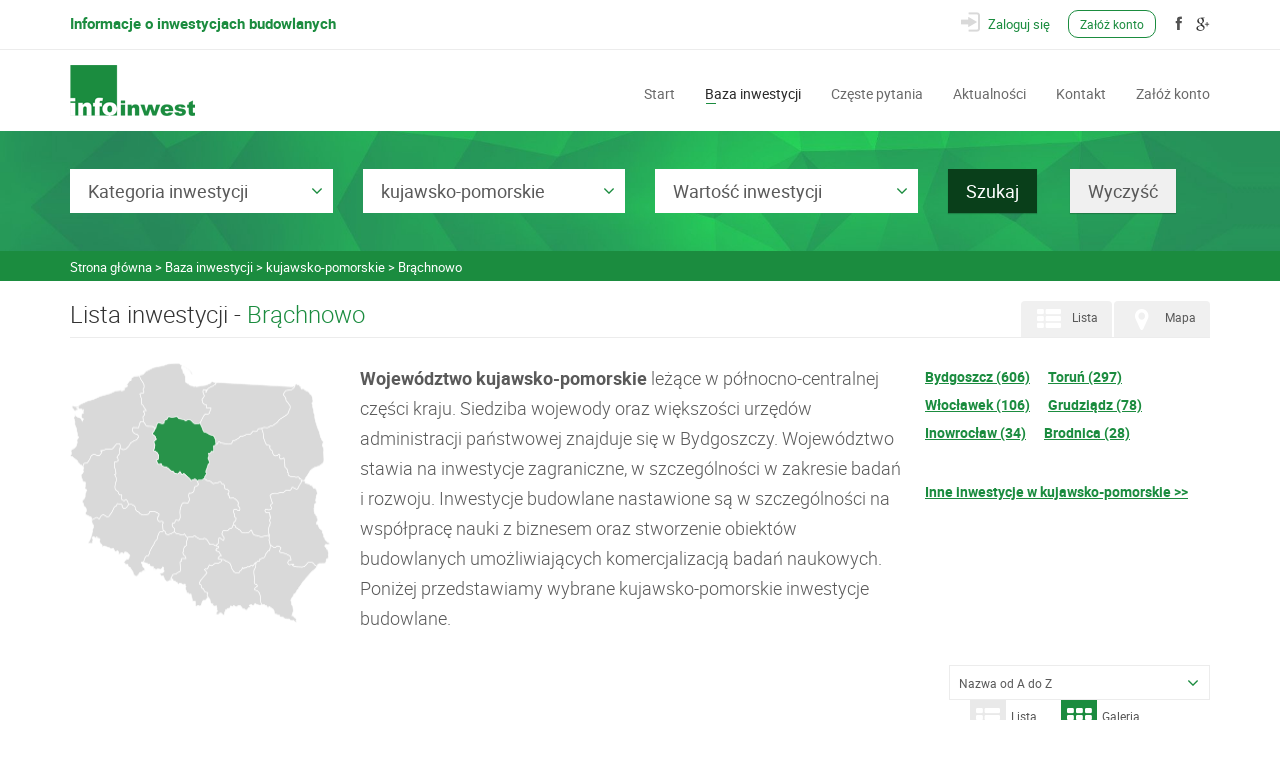

--- FILE ---
content_type: text/html; charset=utf-8
request_url: https://www.infoinwest.pl/inwestycje-budowlane/inwestycje,wszystkie,kujawsko-pomorskie,brachnowo.html
body_size: 13110
content:


<!DOCTYPE html>
<html lang="en-US">
<head>
    <title>Baza inwestycji Brąchnowo / Nowe i planowane inwestycje budowlane INFO-INWEST.</title>
	<meta charset="UTF-8"/>
	<meta name="viewport" content="width=device-width, initial-scale=1.0">
	<meta name="author" content="" />
	<meta name="generator" content="edito - www.edito.pl" />
	
		<meta name="Keywords" content="Baza inwestycji budowlanych w Polsce, informacje o nowych inwestycjach, budowach i inwestycjach planowanych. Szczegóły inwestycji i dane kontaktowe." />
	
	
		<meta name="Description" content="Baza inwestycji Brąchnowo. INFO-INWEST - serwis prezentujący nowe i planowane inwestycje budowlane. Inwestycje bezpośrednio do projektantów, architektów oraz inwestorów. Szukasz nowych lub planowanych inwestycji budowlanych ? Sprawdź serwis INFO-INWEST." />
	
	
		<meta name="Robots" content="index, follow" />
	
	
	<meta content="INFO-INWEST" property="og:site_name">
	<script async src="/szablony/_app.min.js" type="text/javascript"></script>
	<script  type="text/javascript">var base_href = "/szablony/infostrfir/";</script>
	<link rel="canonical" href="https://www.infoinwest.pl/inwestycje-budowlane/" />
   
        <link async href="/szablony/infostrfir/styles/_compress.css" rel="stylesheet" type="text/css">
        <link async href="/szablony/infostrfir/styles/layout.css" rel="stylesheet" type="text/css" />
        
    <link href="/szablony/infostrfir/favicon.ico" rel="SHORTCUT ICON" />
	
	<script type="text/javascript">

  var _gaq = _gaq || [];
  _gaq.push(['_setAccount', 'UA-1222327-4']);
  _gaq.push(['_trackPageview']);

  (function() {
    var ga = document.createElement('script'); ga.type = 'text/javascript'; ga.async = true;
    ga.src = ('https:' == document.location.protocol ? 'https://ssl' : 'http://www') + '.google-analytics.com/ga.js';
    var s = document.getElementsByTagName('script')[0]; s.parentNode.insertBefore(ga, s);
  })();

</script>
<meta name="google-site-verification" content="CBMs3zWSPLPegDRy-AjjnbtfwC-cj_RExw5ZkMsz7Ts" />

<!-- Google Tag Manager -->
<script>(function(w,d,s,l,i){w[l]=w[l]||[];w[l].push({'gtm.start':
new Date().getTime(),event:'gtm.js'});var f=d.getElementsByTagName(s)[0],
j=d.createElement(s),dl=l!='dataLayer'?'&l='+l:'';j.async=true;j.src=
'https://www.googletagmanager.com/gtm.js?id='+i+dl;f.parentNode.insertBefore(j,f);
})(window,document,'script','dataLayer','GTM-TR634CK');</script>
<!-- End Google Tag Manager -->
    <style>
        .beam.lista-mapa .link-box .beam-link.active{
            background: #1b8c3f !important;
            color: #ffffff;
        }
		 .top-slogan{
			font-size: 15px;
			line-height: 26px;
			font-weight: 700;
            color: #1b8c3f;
			float: left;
        }
		.checkbox2 .icheckbox{
			overflow: hidden !important;
		}
		.blok_pod_logotypami_inwestycji h2{
			font-size: 18px;
		}
        .fb-like, .fb_iframe_widget {
            display: inline-block;
            width: 75px !important;
            height: 20px !important;
            overflow: hidden !important;
        }
	</style>
</head>

<body class="page-sub-page horizontal-search" id="page-top" data-spy="scroll" data-target=".navigation" data-offset="90">
<script>(function(d, s, id) {
  var js, fjs = d.getElementsByTagName(s)[0];
  if (d.getElementById(id)) return;
  js = d.createElement(s); js.id = id;
  js.src = "//connect.facebook.net/pl_PL/sdk.js#xfbml=1&version=v2.8";
  fjs.parentNode.insertBefore(js, fjs);
}(document, 'script', 'facebook-jssdk'));</script>
<!-- Wrapper -->
<div class="wrapper">
	<div class="navigation">
	    <div class="secondary-navigation">
	        <div class="container">
				<div class="top-slogan">
					Informacje o inwestycjach budowlanych
				</div>
				<div class="fb-like top-facebook" data-href="https://pl-pl.facebook.com/InfoInwest/" data-layout="button" data-action="like" data-size="small" data-show-faces="false" data-share="false"></div>
	            <div class="user-area">
	                <div class="actions">
	                    <a href="http://baza.infoinwest.pl/Login.aspx?ReturnUrl=%2f" class="login" title="Zaloguj się" rel="nofollow"><span class="login-button">Zaloguj się</span></a>
	                    <a href="/zaloz-konto" class="registration" title="Załóż konto" rel="nofollow">Załóż konto</a>
	           
						<a href="https://pl-pl.facebook.com/InfoInwest/" target="_blank" class="facebook-ico"></a>
	                    <a href="https://plus.google.com/117681085032852819109/about" target="_blank" class="gplus-ico"></a>
	                </div>
	            </div>
	        </div>
	    </div>
	    <div class="container">
	        <header class="navbar" id="top" role="banner">
	            <div class="navbar-header">
	                <button class="navbar-toggle" type="button" data-toggle="collapse" data-target=".bs-navbar-collapse">
	                    <span class="sr-only">Toggle navigation</span>
	                    <span class="icon-bar"></span>
	                    <span class="icon-bar"></span>
	                    <span class="icon-bar"></span>
	                </button>
	                <div class="navbar-brand nav" id="brand">
	                    <a href="/"><img src="/szablony/infostrfir/images/logo.png" alt="Nowe i planowane inwestycje budowlane"></a>
	                </div>
	            </div>
	            
	                
	<nav class="collapse navbar-collapse bs-navbar-collapse navbar-right" role="navigation">
		<ul class="nav navbar-nav">
			
		<li class=""><a href="/" title="Start" >Start</a></li>
	
		<li class="active inwestycje-budowlane"><a href="/inwestycje-budowlane/" title="Baza inwestycji" >Baza inwestycji</a></li>
	
		<li class=""><a href="/faq/" title="Częste pytania" >Częste pytania</a></li>
	
		<li class=""><a href="/newsletter/ze-swiata-budownictwa/" title="Aktualności" >Aktualności</a></li>
	
		<li class=""><a href="/kontakt/" title="Kontakt" >Kontakt</a></li>
	
		<li class=""><a href="/zaloz-konto/" title="Załóż konto" >Załóż konto</a></li>
	
		</ul>
	</nav>

	      		
	        </header><!-- /.navbar -->
	    </div><!-- /.container -->
	</div><!-- /.navigation -->
	<div id="page-content">
		
			<div class="reg44">
	
	
    <div class="search-box-wrapper">
    	<div class="search-box-inner">
            <div class="container">
			    <div class="search-box map">
				    <form role="form"  id="form-map-sale" name="wyszukiwarka_zajawki" action="/inwestycje-budowlane/szukaj.html" method="post" class="form-map form-search clearfix" >
		                <div class="row">
			                
			                    <div class="col-md-3 col-sm-6 col-xs-6">
				                    <div class="form-group">
                                                        <select id="select_kategoria" name="kategoria" class="bootstrap-select-nu">
				                            <option value="">Kategoria inwestycji</option>
				                            
												<option label="biura-banki-urzedy-hotele-turystyka"  value="3" >Biura, banki, urzędy, hotele, turystyka</option>
											
												<option label="budownictwo-mieszkaniowe"  value="4" >Budownictwo mieszkaniowe</option>
											
												<option label="oswiata-zdrowie-sport-kultura-religia"  value="5" >Oświata, zdrowie, sport, kultura, religia</option>
											
												<option label="plany-urbanistyczne-drogi-infrastruktura"  value="1" >Plany urbanistyczne, drogi, infrastruktura</option>
											
												<option label="przemysl-rolnictwo-handel"  value="2" >Przemysł, rolnictwo, handel</option>
											
				                        </select>
				                    </div>
								</div>
			                
			                
			                    <div class="col-md-3 col-sm-6 col-xs-6">
				                    <div class="form-group">
                                                        <select id="select_wojewodztwo" name="wojewodztwo" class="bootstrap-select-nu">
				                            <option value="">Województwo</option>
				                            
												<option label="dolnoslaskie" value="11" >dolnośląskie</option>
											
												<option label="kujawsko-pomorskie" value="16" selected="selected">kujawsko-pomorskie</option>
											
												<option label="lubelskie" value="2" >lubelskie</option>
											
												<option label="lubuskie" value="13" >lubuskie</option>
											
												<option label="lodzkie" value="6" >łódzkie</option>
											
												<option label="malopolskie" value="7" >małopolskie</option>
											
												<option label="mazowieckie" value="1" >mazowieckie</option>
											
												<option label="opolskie" value="10" >opolskie</option>
											
												<option label="podkarpackie" value="9" >podkarpackie</option>
											
												<option label="podlaskie" value="4" >podlaskie</option>
											
												<option label="pomorskie" value="15" >pomorskie</option>
											
												<option label="slaskie" value="8" >śląskie</option>
											
												<option label="swietokrzyskie" value="5" >świętokrzyskie</option>
											
												<option label="warminsko-mazurskie" value="3" >warmińsko-mazurskie</option>
											
												<option label="wielkopolskie" value="12" >wielkopolskie</option>
											
												<option label="zachodniopomorskie" value="14" >zachodniopomorskie</option>
											
				                        </select>
				                    </div>
				                </div>
			                
			                
			                    <div class="col-md-3 col-sm-6 col-xs-6">
				                    <div class="form-group">
				                       <select id="select_wartosc" name="wartosc" class="bootstrap-select-nu">
				                            <option value="">Wartość inwestycji</option>
				                            
												<option value="1" >< 500 tys. PLN</option>
											
												<option value="2" >500 tys. do 1,5 mln PLN</option>
											
												<option value="3" >1,5 mln do 8 mln PLN</option>
											
												<option value="4" >8 mln do 37 mln PLN</option>
											
												<option value="5" >37 mln do 75 mln PLN</option>
											
												<option value="7" >> 75 mln PLN</option>
											
				                        </select>
				                    </div>
				                 </div>
			                
			                <div class="col-md-3 col-sm-6 col-xs-6">
								<input type="submit" value="Szukaj" class="btn btn-default btn-search" />
								
								
								<input type="button" onClick="deleteSearchParamsP();" value="Wyczyść" class="btn btn-default jq-btn-dell" />
								
								<input type="hidden" name="wyczysc_wyszukiwarke" id="del-search" value="0" />
		                	</div>
		                </div>
				    </form>
				</div>
			</div>
		</div>
		<div class="background-image"><img src="/szablony/infostrfir/images/searchbox-bg.jpg" alt="" height="620" width="1986"></div>
	  </div>
	 <script type="text/javascript">
                $('.bootstrap-select').on('click',function(){ $(this).removeClass('dropup'); });
		//<![CDATA[
		function deleteSearchParamsP(){
			$("#del-search").val(1);
			document.getElementById("form-map-sale").submit();
		}
		function deleteSearchParamsW(){
			$("#del-search").val(1);
			$('#form-map-sale').attr('action', '/');
			document.getElementById("form-map-sale").submit();

		}
              
                setTimeout(function(){
                    $('.bootstrap-select').on('click',function(){ $(this).removeClass('dropup'); });
                    $('.bootstrap-select-nu').selectpicker({  dropupAuto: false});
                    $('#form-map-sale').show();
                },500);
                /*setTimeout(function(){
                    $('.bootstrap-select').on('click',function(){ $(this).removeClass('dropup'); });
                    $('.bootstrap-select-nu').selectpicker({  dropupAuto: false});
                },4000);
                setTimeout(function(){
                    $('.bootstrap-select').on('click',function(){ $(this).removeClass('dropup'); });
                    $('.bootstrap-select-nu').selectpicker({  dropupAuto: false});
                },6000);*/
		//]]>
    </script>

</div>
		
		<!-- Breadcrumb -->
		
			<div class="breadcrumb-bg">
				<div class="container">
					<ol vocab="http://schema.org/" typeof="BreadcrumbList" class="breadcrumb">
						<li property="itemListElement" typeof="ListItem"><a property="item" typeof="WebPage" href="/"><span property="name">Strona główna</span></a><meta property="position" content="1" /></li>
						
							<li property="itemListElement" typeof="ListItem">
								
								<a property="item" typeof="WebPage" href="/inwestycje-budowlane/"><span property="name">Baza inwestycji</span></a>
								<meta property="position" content="2" />
							</li>
						
							<li property="itemListElement" typeof="ListItem">
								
								<a property="item" typeof="WebPage" href="https://www.infoinwest.pl/inwestycje-budowlane/inwestycje,wszystkie,kujawsko-pomorskie.html"><span property="name">kujawsko-pomorskie</span></a>
								<meta property="position" content="3" />
							</li>
						
							<li property="itemListElement" typeof="ListItem">
								
								<a property="item" typeof="WebPage" href="https://www.infoinwest.pl/inwestycje-budowlane/inwestycje,wszystkie,kujawsko-pomorskie,brachnowo.html"><span property="name">Brąchnowo</span></a>
								<meta property="position" content="4" />
							</li>
						
					</ol>
				</div>
			</div>
		
        <!-- end Breadcrumb -->
        <div class="container">
            <div class="row">
            	<div class="aktywneregiony- col-md-9 col-sm-9">
            		<section id="content">
            			
	<!--  <h1 class="naglowek-zolty" style="padding-bottom:20px;"> Baza inwestycji</h1>  -->
	
		
			
		
			
		
			
		
	
	<div class="modul-zajawki">
    <input type="hidden" name="filtr_sciezka" class="filtr_sciezka" value="/inwestycje-budowlane/" />

    <div class="beam lista-mapa" style="margin-bottom: 25px;">
        <header class="header">
            <h1>Lista inwestycji - <span class="area">Brąchnowo</span></h1>
        </header>
        <div class="link-box">
            <a style="margin-left: 2px; float: right; background: #f0f0f0; border-top-left-radius: 4px;border-top-right-radius: 4px; margin-bottom: 0;" class="beam-link " href="/inwestycje-budowlane/?map=1" rel="nofollow"><span class="square-btn" style="background-color: inherit;"><i class="fa fa-map-marker"></i></span>Mapa</a>
            <a style="float: right; background: #f0f0f0; border-top-left-radius: 4px;border-top-right-radius: 4px; margin-bottom: 0;" class="beam-link " href="/inwestycje-budowlane/" rel="nofollow"><span class="square-btn" style="background-color: inherit;"><i class="fa fa-th-list"></i></span>Lista</a>
        </div>
    </div>

    
    
    
        <div class="category-desc">
            <div class="desc">
                
                    <img class="thumb" src="/gfx/infoinwest-stronafirmowa/pl/app_opisy_kategorii/3/c712221591.png" width="260" height="260" alt="kujawsko-pomorskie">
                
                <p><strong>Województwo kujawsko-pomorskie</strong> leżące w północno-centralnej części kraju. Siedziba wojewody oraz większości urzędów administracji państwowej znajduje się w Bydgoszczy. Województwo stawia na inwestycje zagraniczne, w szczególności w zakresie badań i rozwoju. Inwestycje budowlane nastawione są w szczególności na współpracę nauki z biznesem oraz stworzenie obiektów budowlanych umożliwiających komercjalizacją badań naukowych. Poniżej przedstawiamy wybrane kujawsko-pomorskie inwestycje budowlane.</p>
            </div>
            
                <div class="links">
                    
                        <a href="/inwestycje-budowlane/inwestycje,wszystkie,kujawsko-pomorskie,bydgoszcz.html">
                            Bydgoszcz (606)
                        </a>
                    
                        <a href="/inwestycje-budowlane/inwestycje,wszystkie,kujawsko-pomorskie,torun.html">
                            Toruń (297)
                        </a>
                    
                        <a href="/inwestycje-budowlane/inwestycje,wszystkie,kujawsko-pomorskie,wloclawek.html">
                            Włocławek (106)
                        </a>
                    
                        <a href="/inwestycje-budowlane/inwestycje,wszystkie,kujawsko-pomorskie,grudziadz.html">
                            Grudziądz (78)
                        </a>
                    
                        <a href="/inwestycje-budowlane/inwestycje,wszystkie,kujawsko-pomorskie,inowroclaw.html">
                            Inowrocław (34)
                        </a>
                    
                        <a href="/inwestycje-budowlane/inwestycje,wszystkie,kujawsko-pomorskie,brodnica.html">
                            Brodnica (28)
                        </a>
                    
                    
                        <button type="button" class="more" data-toggle="modal" data-target="#reladtedLinks">Inne inwestycje w kujawsko-pomorskie >></button>
                    
                </div>
                
                    <div class="modal fade" tabindex="-1" role="dialog" id="reladtedLinks">
                        <div class="modal-dialog" role="document">
                            <div class="modal-content">
                                <div class="modal-body links links-popup">
                                    
                                        <a href="/inwestycje-budowlane/inwestycje,wszystkie,kujawsko-pomorskie,bydgoszcz.html">
                                            Bydgoszcz (606)
                                        </a>
                                    
                                        <a href="/inwestycje-budowlane/inwestycje,wszystkie,kujawsko-pomorskie,torun.html">
                                            Toruń (297)
                                        </a>
                                    
                                        <a href="/inwestycje-budowlane/inwestycje,wszystkie,kujawsko-pomorskie,wloclawek.html">
                                            Włocławek (106)
                                        </a>
                                    
                                        <a href="/inwestycje-budowlane/inwestycje,wszystkie,kujawsko-pomorskie,grudziadz.html">
                                            Grudziądz (78)
                                        </a>
                                    
                                        <a href="/inwestycje-budowlane/inwestycje,wszystkie,kujawsko-pomorskie,inowroclaw.html">
                                            Inowrocław (34)
                                        </a>
                                    
                                        <a href="/inwestycje-budowlane/inwestycje,wszystkie,kujawsko-pomorskie,brodnica.html">
                                            Brodnica (28)
                                        </a>
                                    
                                        <a href="/inwestycje-budowlane/inwestycje,wszystkie,kujawsko-pomorskie,swiecie.html">
                                            Świecie (27)
                                        </a>
                                    
                                        <a href="/inwestycje-budowlane/inwestycje,wszystkie,kujawsko-pomorskie,wabrzezno.html">
                                            Wąbrzeźno (25)
                                        </a>
                                    
                                        <a href="/inwestycje-budowlane/inwestycje,wszystkie,kujawsko-pomorskie,rypin.html">
                                            Rypin (23)
                                        </a>
                                    
                                        <a href="/inwestycje-budowlane/inwestycje,wszystkie,kujawsko-pomorskie,lipno.html">
                                            Lipno (22)
                                        </a>
                                    
                                        <a href="/inwestycje-budowlane/inwestycje,wszystkie,kujawsko-pomorskie,aleksandrow-kujawski.html">
                                            Aleksandrów Kujawski (20)
                                        </a>
                                    
                                        <a href="/inwestycje-budowlane/inwestycje,wszystkie,kujawsko-pomorskie,koronowo.html">
                                            Koronowo (20)
                                        </a>
                                    
                                        <a href="/inwestycje-budowlane/inwestycje,wszystkie,kujawsko-pomorskie,brzesc-kujawski.html">
                                            Brześć Kujawski (18)
                                        </a>
                                    
                                        <a href="/inwestycje-budowlane/inwestycje,wszystkie,kujawsko-pomorskie,mogilno.html">
                                            Mogilno (18)
                                        </a>
                                    
                                        <a href="/inwestycje-budowlane/inwestycje,wszystkie,kujawsko-pomorskie,osielsko.html">
                                            Osielsko (17)
                                        </a>
                                    
                                        <a href="/inwestycje-budowlane/inwestycje,wszystkie,kujawsko-pomorskie,solec-kujawski.html">
                                            Solec Kujawski (16)
                                        </a>
                                    
                                        <a href="/inwestycje-budowlane/inwestycje,wszystkie,kujawsko-pomorskie,znin.html">
                                            Żnin (15)
                                        </a>
                                    
                                        <a href="/inwestycje-budowlane/inwestycje,wszystkie,kujawsko-pomorskie,sepolno-krajenskie.html">
                                            Sępólno Krajeńskie (13)
                                        </a>
                                    
                                        <a href="/inwestycje-budowlane/inwestycje,wszystkie,kujawsko-pomorskie,tuchola.html">
                                            Tuchola (12)
                                        </a>
                                    
                                        <a href="/inwestycje-budowlane/inwestycje,wszystkie,kujawsko-pomorskie,kruszwica.html">
                                            Kruszwica (11)
                                        </a>
                                    
                                        <a href="/inwestycje-budowlane/inwestycje,wszystkie,kujawsko-pomorskie,biale-blota.html">
                                            Białe Błota (10)
                                        </a>
                                    
                                        <a href="/inwestycje-budowlane/inwestycje,wszystkie,kujawsko-pomorskie,chelmno.html">
                                            Chełmno (10)
                                        </a>
                                    
                                        <a href="/inwestycje-budowlane/inwestycje,wszystkie,kujawsko-pomorskie,ciechocinek.html">
                                            Ciechocinek (10)
                                        </a>
                                    
                                        <a href="/inwestycje-budowlane/inwestycje,wszystkie,kujawsko-pomorskie,lubianka.html">
                                            Łubianka (10)
                                        </a>
                                    
                                        <a href="/inwestycje-budowlane/inwestycje,wszystkie,kujawsko-pomorskie,naklo-nad-notecia.html">
                                            Nakło nad Notecią (10)
                                        </a>
                                    
                                        <a href="/inwestycje-budowlane/inwestycje,wszystkie,kujawsko-pomorskie,niemcz.html">
                                            Niemcz (10)
                                        </a>
                                    
                                        <a href="/inwestycje-budowlane/inwestycje,wszystkie,kujawsko-pomorskie,szubin.html">
                                            Szubin (10)
                                        </a>
                                    
                                        <a href="/inwestycje-budowlane/inwestycje,wszystkie,kujawsko-pomorskie,golub-dobrzyn.html">
                                            Golub-Dobrzyń (9)
                                        </a>
                                    
                                        <a href="/inwestycje-budowlane/inwestycje,wszystkie,kujawsko-pomorskie,chelmza.html">
                                            Chełmża (7)
                                        </a>
                                    
                                        <a href="/inwestycje-budowlane/inwestycje,wszystkie,kujawsko-pomorskie,kowal.html">
                                            Kowal (7)
                                        </a>
                                    
                                        <a href="/inwestycje-budowlane/inwestycje,wszystkie,kujawsko-pomorskie,lubicz-dolny.html">
                                            Lubicz Dolny (7)
                                        </a>
                                    
                                        <a href="/inwestycje-budowlane/inwestycje,wszystkie,kujawsko-pomorskie,lubien-kujawski.html">
                                            Lubień Kujawski (7)
                                        </a>
                                    
                                        <a href="/inwestycje-budowlane/inwestycje,wszystkie,kujawsko-pomorskie,strzelno.html">
                                            Strzelno (7)
                                        </a>
                                    
                                        <a href="/inwestycje-budowlane/inwestycje,wszystkie,kujawsko-pomorskie,wiecbork.html">
                                            Więcbork (7)
                                        </a>
                                    
                                        <a href="/inwestycje-budowlane/inwestycje,wszystkie,kujawsko-pomorskie,janikowo.html">
                                            Janikowo (6)
                                        </a>
                                    
                                        <a href="/inwestycje-budowlane/inwestycje,wszystkie,kujawsko-pomorskie,kcynia.html">
                                            Kcynia (6)
                                        </a>
                                    
                                        <a href="/inwestycje-budowlane/inwestycje,wszystkie,kujawsko-pomorskie,kowalewo-pomorskie.html">
                                            Kowalewo Pomorskie (6)
                                        </a>
                                    
                                        <a href="/inwestycje-budowlane/inwestycje,wszystkie,kujawsko-pomorskie,radziejow.html">
                                            Radziejów (6)
                                        </a>
                                    
                                        <a href="/inwestycje-budowlane/inwestycje,wszystkie,kujawsko-pomorskie,wielka-nieszawka.html">
                                            Wielka Nieszawka (6)
                                        </a>
                                    
                                        <a href="/inwestycje-budowlane/inwestycje,wszystkie,kujawsko-pomorskie,barcin.html">
                                            Barcin (5)
                                        </a>
                                    
                                        <a href="/inwestycje-budowlane/inwestycje,wszystkie,kujawsko-pomorskie,drzycim.html">
                                            Drzycim (5)
                                        </a>
                                    
                                        <a href="/inwestycje-budowlane/inwestycje,wszystkie,kujawsko-pomorskie,gniewkowo.html">
                                            Gniewkowo (5)
                                        </a>
                                    
                                        <a href="/inwestycje-budowlane/inwestycje,wszystkie,kujawsko-pomorskie,kamien-krajenski.html">
                                            Kamień Krajeński (5)
                                        </a>
                                    
                                        <a href="/inwestycje-budowlane/inwestycje,wszystkie,kujawsko-pomorskie,kruszyn.html">
                                            Kruszyn (5)
                                        </a>
                                    
                                        <a href="/inwestycje-budowlane/inwestycje,wszystkie,kujawsko-pomorskie,lubraniec.html">
                                            Lubraniec (5)
                                        </a>
                                    
                                        <a href="/inwestycje-budowlane/inwestycje,wszystkie,kujawsko-pomorskie,lysomice.html">
                                            Łysomice (5)
                                        </a>
                                    
                                        <a href="/inwestycje-budowlane/inwestycje,wszystkie,kujawsko-pomorskie,mrocza.html">
                                            Mrocza (5)
                                        </a>
                                    
                                        <a href="/inwestycje-budowlane/inwestycje,wszystkie,kujawsko-pomorskie,pruszcz.html">
                                            Pruszcz (5)
                                        </a>
                                    
                                        <a href="/inwestycje-budowlane/inwestycje,wszystkie,kujawsko-pomorskie,rogowo.html">
                                            Rogowo (5)
                                        </a>
                                    
                                        <a href="/inwestycje-budowlane/inwestycje,wszystkie,kujawsko-pomorskie,sliwice.html">
                                            Śliwice (5)
                                        </a>
                                    
                                        <a href="/inwestycje-budowlane/inwestycje,wszystkie,kujawsko-pomorskie,czernikowo.html">
                                            Czernikowo (4)
                                        </a>
                                    
                                        <a href="/inwestycje-budowlane/inwestycje,wszystkie,kujawsko-pomorskie,grupa.html">
                                            Grupa (4)
                                        </a>
                                    
                                        <a href="/inwestycje-budowlane/inwestycje,wszystkie,kujawsko-pomorskie,gruta.html">
                                            Gruta (4)
                                        </a>
                                    
                                        <a href="/inwestycje-budowlane/inwestycje,wszystkie,kujawsko-pomorskie,osiek.html">
                                            Osiek (4)
                                        </a>
                                    
                                        <a href="/inwestycje-budowlane/inwestycje,wszystkie,kujawsko-pomorskie,osieciny.html">
                                            Osięciny (4)
                                        </a>
                                    
                                        <a href="/inwestycje-budowlane/inwestycje,wszystkie,kujawsko-pomorskie,pluznica.html">
                                            Płużnica (4)
                                        </a>
                                    
                                        <a href="/inwestycje-budowlane/inwestycje,wszystkie,kujawsko-pomorskie,przyleki.html">
                                            Przyłęki (4)
                                        </a>
                                    
                                        <a href="/inwestycje-budowlane/inwestycje,wszystkie,kujawsko-pomorskie,swiecie-nad-osa.html">
                                            Świecie nad Osą (4)
                                        </a>
                                    
                                        <a href="/inwestycje-budowlane/inwestycje,wszystkie,kujawsko-pomorskie,swiekatowo.html">
                                            Świekatowo (4)
                                        </a>
                                    
                                        <a href="/inwestycje-budowlane/inwestycje,wszystkie,kujawsko-pomorskie,zlotniki-kujawskie.html">
                                            Złotniki Kujawskie (4)
                                        </a>
                                    
                                        <a href="/inwestycje-budowlane/inwestycje,wszystkie,kujawsko-pomorskie,zoledowo.html">
                                            Żołędowo (4)
                                        </a>
                                    
                                        <a href="/inwestycje-budowlane/inwestycje,wszystkie,kujawsko-pomorskie,baruchowo.html">
                                            Baruchowo (3)
                                        </a>
                                    
                                        <a href="/inwestycje-budowlane/inwestycje,wszystkie,kujawsko-pomorskie,bialy-bor.html">
                                            Biały Bór (3)
                                        </a>
                                    
                                        <a href="/inwestycje-budowlane/inwestycje,wszystkie,kujawsko-pomorskie,bobrowniki.html">
                                            Bobrowniki (3)
                                        </a>
                                    
                                        <a href="/inwestycje-budowlane/inwestycje,wszystkie,kujawsko-pomorskie,boniewo.html">
                                            Boniewo (3)
                                        </a>
                                    
                                        <a href="/inwestycje-budowlane/inwestycje,wszystkie,kujawsko-pomorskie,byslaw.html">
                                            Bysław (3)
                                        </a>
                                    
                                        <a href="/inwestycje-budowlane/inwestycje,wszystkie,kujawsko-pomorskie,cekcyn.html">
                                            Cekcyn (3)
                                        </a>
                                    
                                        <a href="/inwestycje-budowlane/inwestycje,wszystkie,kujawsko-pomorskie,chodecz.html">
                                            Chodecz (3)
                                        </a>
                                    
                                        <a href="/inwestycje-budowlane/inwestycje,wszystkie,kujawsko-pomorskie,chrostkowo.html">
                                            Chrostkowo (3)
                                        </a>
                                    
                                        <a href="/inwestycje-budowlane/inwestycje,wszystkie,kujawsko-pomorskie,debowa-laka.html">
                                            Dębowa Łąka (3)
                                        </a>
                                    
                                        <a href="/inwestycje-budowlane/inwestycje,wszystkie,kujawsko-pomorskie,grzywna.html">
                                            Grzywna (3)
                                        </a>
                                    
                                        <a href="/inwestycje-budowlane/inwestycje,wszystkie,kujawsko-pomorskie,izbica-kujawska.html">
                                            Izbica Kujawska (3)
                                        </a>
                                    
                                        <a href="/inwestycje-budowlane/inwestycje,wszystkie,kujawsko-pomorskie,jablonowo-pomorskie.html">
                                            Jabłonowo Pomorskie (3)
                                        </a>
                                    
                                        <a href="/inwestycje-budowlane/inwestycje,wszystkie,kujawsko-pomorskie,janowiec-wielkopolski.html">
                                            Janowiec Wielkopolski (3)
                                        </a>
                                    
                                        <a href="/inwestycje-budowlane/inwestycje,wszystkie,kujawsko-pomorskie,jaroszewo.html">
                                            Jaroszewo (3)
                                        </a>
                                    
                                        <a href="/inwestycje-budowlane/inwestycje,wszystkie,kujawsko-pomorskie,kaliska.html">
                                            Kaliska (3)
                                        </a>
                                    
                                        <a href="/inwestycje-budowlane/inwestycje,wszystkie,kujawsko-pomorskie,kwieciszewo.html">
                                            Kwieciszewo (3)
                                        </a>
                                    
                                        <a href="/inwestycje-budowlane/inwestycje,wszystkie,kujawsko-pomorskie,lubicz-gorny.html">
                                            Lubicz Górny (3)
                                        </a>
                                    
                                        <a href="/inwestycje-budowlane/inwestycje,wszystkie,kujawsko-pomorskie,lochowo.html">
                                            Łochowo (3)
                                        </a>
                                    
                                        <a href="/inwestycje-budowlane/inwestycje,wszystkie,kujawsko-pomorskie,nowy-glinnik.html">
                                            Nowy Glinnik (3)
                                        </a>
                                    
                                        <a href="/inwestycje-budowlane/inwestycje,wszystkie,kujawsko-pomorskie,osie.html">
                                            Osie (3)
                                        </a>
                                    
                                        <a href="/inwestycje-budowlane/inwestycje,wszystkie,kujawsko-pomorskie,pikutkowo.html">
                                            Pikutkowo (3)
                                        </a>
                                    
                                        <a href="/inwestycje-budowlane/inwestycje,wszystkie,kujawsko-pomorskie,piotrkow-kujawski.html">
                                            Piotrków Kujawski (3)
                                        </a>
                                    
                                        <a href="/inwestycje-budowlane/inwestycje,wszystkie,kujawsko-pomorskie,pradocin.html">
                                            Prądocin (3)
                                        </a>
                                    
                                        <a href="/inwestycje-budowlane/inwestycje,wszystkie,kujawsko-pomorskie,skepe.html">
                                            Skępe (3)
                                        </a>
                                    
                                        <a href="/inwestycje-budowlane/inwestycje,wszystkie,kujawsko-pomorskie,stary-brzesc.html">
                                            Stary Brześć (3)
                                        </a>
                                    
                                        <a href="/inwestycje-budowlane/inwestycje,wszystkie,kujawsko-pomorskie,stolno.html">
                                            Stolno (3)
                                        </a>
                                    
                                        <a href="/inwestycje-budowlane/inwestycje,wszystkie,kujawsko-pomorskie,tluchowo.html">
                                            Tłuchowo (3)
                                        </a>
                                    
                                        <a href="/inwestycje-budowlane/inwestycje,wszystkie,kujawsko-pomorskie,warlubie.html">
                                            Warlubie (3)
                                        </a>
                                    
                                        <a href="/inwestycje-budowlane/inwestycje,wszystkie,kujawsko-pomorskie,bartoszewice.html">
                                            Bartoszewice (2)
                                        </a>
                                    
                                        <a href="/inwestycje-budowlane/inwestycje,wszystkie,kujawsko-pomorskie,badkowo.html">
                                            Bądkowo (2)
                                        </a>
                                    
                                        <a href="/inwestycje-budowlane/inwestycje,wszystkie,kujawsko-pomorskie,bobrowo.html">
                                            Bobrowo (2)
                                        </a>
                                    
                                        <a href="/inwestycje-budowlane/inwestycje,wszystkie,kujawsko-pomorskie,brzoza.html">
                                            Brzoza (2)
                                        </a>
                                    
                                        <a href="/inwestycje-budowlane/inwestycje,wszystkie,kujawsko-pomorskie,brzozowka.html">
                                            Brzozówka (2)
                                        </a>
                                    
                                        <a href="/inwestycje-budowlane/inwestycje,wszystkie,kujawsko-pomorskie,bukowiec.html">
                                            Bukowiec (2)
                                        </a>
                                    
                                        <a href="/inwestycje-budowlane/inwestycje,wszystkie,kujawsko-pomorskie,buszkowo.html">
                                            Buszkowo (2)
                                        </a>
                                    
                                        <a href="/inwestycje-budowlane/inwestycje,wszystkie,kujawsko-pomorskie,chocen.html">
                                            Choceń (2)
                                        </a>
                                    
                                        <a href="/inwestycje-budowlane/inwestycje,wszystkie,kujawsko-pomorskie,cierpice.html">
                                            Cierpice (2)
                                        </a>
                                    
                                        <a href="/inwestycje-budowlane/inwestycje,wszystkie,kujawsko-pomorskie,dabrowa-biskupia.html">
                                            Dąbrowa Biskupia (2)
                                        </a>
                                    
                                        <a href="/inwestycje-budowlane/inwestycje,wszystkie,kujawsko-pomorskie,dabrowa-chelminska.html">
                                            Dąbrowa Chełmińska (2)
                                        </a>
                                    
                                        <a href="/inwestycje-budowlane/inwestycje,wszystkie,kujawsko-pomorskie,dobrzyn-nad-wisla.html">
                                            Dobrzyń nad Wisłą (2)
                                        </a>
                                    
                                        <a href="/inwestycje-budowlane/inwestycje,wszystkie,kujawsko-pomorskie,gasawa.html">
                                            Gąsawa (2)
                                        </a>
                                    
                                        <a href="/inwestycje-budowlane/inwestycje,wszystkie,kujawsko-pomorskie,gorzno.html">
                                            Górzno (2)
                                        </a>
                                    
                                        <a href="/inwestycje-budowlane/inwestycje,wszystkie,kujawsko-pomorskie,grabowiec.html">
                                            Grabowiec (2)
                                        </a>
                                    
                                        <a href="/inwestycje-budowlane/inwestycje,wszystkie,kujawsko-pomorskie,grebocin.html">
                                            Grębocin (2)
                                        </a>
                                    
                                        <a href="/inwestycje-budowlane/inwestycje,wszystkie,kujawsko-pomorskie,gronowo.html">
                                            Gronowo (2)
                                        </a>
                                    
                                        <a href="/inwestycje-budowlane/inwestycje,wszystkie,kujawsko-pomorskie,jeziora-wielkie.html">
                                            Jeziora Wielkie (2)
                                        </a>
                                    
                                        <a href="/inwestycje-budowlane/inwestycje,wszystkie,kujawsko-pomorskie,jozefowo.html">
                                            Józefowo (2)
                                        </a>
                                    
                                        <a href="/inwestycje-budowlane/inwestycje,wszystkie,kujawsko-pomorskie,kijewo-krolewskie.html">
                                            Kijewo Królewskie (2)
                                        </a>
                                    
                                        <a href="/inwestycje-budowlane/inwestycje,wszystkie,kujawsko-pomorskie,kikol.html">
                                            Kikół (2)
                                        </a>
                                    
                                        <a href="/inwestycje-budowlane/inwestycje,wszystkie,kujawsko-pomorskie,klopot.html">
                                            Kłopot (2)
                                        </a>
                                    
                                        <a href="/inwestycje-budowlane/inwestycje,wszystkie,kujawsko-pomorskie,koneck.html">
                                            Koneck (2)
                                        </a>
                                    
                                        <a href="/inwestycje-budowlane/inwestycje,wszystkie,kujawsko-pomorskie,kowalewo.html">
                                            Kowalewo (2)
                                        </a>
                                    
                                        <a href="/inwestycje-budowlane/inwestycje,wszystkie,kujawsko-pomorskie,krusliwiec.html">
                                            Kruśliwiec (2)
                                        </a>
                                    
                                        <a href="/inwestycje-budowlane/inwestycje,wszystkie,kujawsko-pomorskie,ksiazki.html">
                                            Książki (2)
                                        </a>
                                    
                                        <a href="/inwestycje-budowlane/inwestycje,wszystkie,kujawsko-pomorskie,kujawka.html">
                                            Kujawka (2)
                                        </a>
                                    
                                        <a href="/inwestycje-budowlane/inwestycje,wszystkie,kujawsko-pomorskie,latkowo.html">
                                            Latkowo (2)
                                        </a>
                                    
                                        <a href="/inwestycje-budowlane/inwestycje,wszystkie,kujawsko-pomorskie,lisi-ogon.html">
                                            Lisi Ogon (2)
                                        </a>
                                    
                                        <a href="/inwestycje-budowlane/inwestycje,wszystkie,kujawsko-pomorskie,lniano.html">
                                            Lniano (2)
                                        </a>
                                    
                                        <a href="/inwestycje-budowlane/inwestycje,wszystkie,kujawsko-pomorskie,lubiewo.html">
                                            Lubiewo (2)
                                        </a>
                                    
                                        <a href="/inwestycje-budowlane/inwestycje,wszystkie,kujawsko-pomorskie,labiszyn.html">
                                            Łabiszyn (2)
                                        </a>
                                    
                                        <a href="/inwestycje-budowlane/inwestycje,wszystkie,kujawsko-pomorskie,lasin.html">
                                            Łasin (2)
                                        </a>
                                    
                                        <a href="/inwestycje-budowlane/inwestycje,wszystkie,kujawsko-pomorskie,lojewo.html">
                                            Łojewo (2)
                                        </a>
                                    
                                        <a href="/inwestycje-budowlane/inwestycje,wszystkie,kujawsko-pomorskie,machnacz.html">
                                            Machnacz (2)
                                        </a>
                                    
                                        <a href="/inwestycje-budowlane/inwestycje,wszystkie,kujawsko-pomorskie,minikowo.html">
                                            Minikowo (2)
                                        </a>
                                    
                                        <a href="/inwestycje-budowlane/inwestycje,wszystkie,kujawsko-pomorskie,mlyniec-drugi.html">
                                            Młyniec Drugi (2)
                                        </a>
                                    
                                        <a href="/inwestycje-budowlane/inwestycje,wszystkie,kujawsko-pomorskie,morzyce.html">
                                            Morzyce (2)
                                        </a>
                                    
                                        <a href="/inwestycje-budowlane/inwestycje,wszystkie,kujawsko-pomorskie,mysliwiec.html">
                                            Myśliwiec (2)
                                        </a>
                                    
                                        <a href="/inwestycje-budowlane/inwestycje,wszystkie,kujawsko-pomorskie,nowa-wies.html">
                                            Nowa Wieś (2)
                                        </a>
                                    
                                        <a href="/inwestycje-budowlane/inwestycje,wszystkie,kujawsko-pomorskie,nowa-wies-wielka.html">
                                            Nowa Wieś Wielka (2)
                                        </a>
                                    
                                        <a href="/inwestycje-budowlane/inwestycje,wszystkie,kujawsko-pomorskie,nowe.html">
                                            Nowe (2)
                                        </a>
                                    
                                        <a href="/inwestycje-budowlane/inwestycje,wszystkie,kujawsko-pomorskie,nowe-marzy.html">
                                            Nowe Marzy (2)
                                        </a>
                                    
                                        <a href="/inwestycje-budowlane/inwestycje,wszystkie,kujawsko-pomorskie,obrowo.html">
                                            Obrowo (2)
                                        </a>
                                    
                                        <a href="/inwestycje-budowlane/inwestycje,wszystkie,kujawsko-pomorskie,ostaszewo.html">
                                            Ostaszewo (2)
                                        </a>
                                    
                                        <a href="/inwestycje-budowlane/inwestycje,wszystkie,kujawsko-pomorskie,pakosc.html">
                                            Pakość (2)
                                        </a>
                                    
                                        <a href="/inwestycje-budowlane/inwestycje,wszystkie,kujawsko-pomorskie,poddebice.html">
                                            Poddębice (2)
                                        </a>
                                    
                                        <a href="/inwestycje-budowlane/inwestycje,wszystkie,kujawsko-pomorskie,potulice.html">
                                            Potulice (2)
                                        </a>
                                    
                                        <a href="/inwestycje-budowlane/inwestycje,wszystkie,kujawsko-pomorskie,przeczno.html">
                                            Przeczno (2)
                                        </a>
                                    
                                        <a href="/inwestycje-budowlane/inwestycje,wszystkie,kujawsko-pomorskie,raciazek.html">
                                            Raciążek (2)
                                        </a>
                                    
                                        <a href="/inwestycje-budowlane/inwestycje,wszystkie,kujawsko-pomorskie,radomin.html">
                                            Radomin (2)
                                        </a>
                                    
                                        <a href="/inwestycje-budowlane/inwestycje,wszystkie,kujawsko-pomorskie,radzyn-chelminski.html">
                                            Radzyń Chełmiński (2)
                                        </a>
                                    
                                        <a href="/inwestycje-budowlane/inwestycje,wszystkie,kujawsko-pomorskie,rogowko.html">
                                            Rogówko (2)
                                        </a>
                                    
                                        <a href="/inwestycje-budowlane/inwestycje,wszystkie,kujawsko-pomorskie,rojewo.html">
                                            Rojewo (2)
                                        </a>
                                    
                                        <a href="/inwestycje-budowlane/inwestycje,wszystkie,kujawsko-pomorskie,samorzadki.html">
                                            Samorządki (2)
                                        </a>
                                    
                                        <a href="/inwestycje-budowlane/inwestycje,wszystkie,kujawsko-pomorskie,sulnowo.html">
                                            Sulnowo (2)
                                        </a>
                                    
                                        <a href="/inwestycje-budowlane/inwestycje,wszystkie,kujawsko-pomorskie,ugoszcz.html">
                                            Ugoszcz (2)
                                        </a>
                                    
                                        <a href="/inwestycje-budowlane/inwestycje,wszystkie,kujawsko-pomorskie,unislaw.html">
                                            Unisław (2)
                                        </a>
                                    
                                        <a href="/inwestycje-budowlane/inwestycje,wszystkie,kujawsko-pomorskie,warszewice.html">
                                            Warszewice (2)
                                        </a>
                                    
                                        <a href="/inwestycje-budowlane/inwestycje,wszystkie,kujawsko-pomorskie,wielgie.html">
                                            Wielgie (2)
                                        </a>
                                    
                                        <a href="/inwestycje-budowlane/inwestycje,wszystkie,kujawsko-pomorskie,wielkie-radowiska.html">
                                            Wielkie Radowiska (2)
                                        </a>
                                    
                                        <a href="/inwestycje-budowlane/inwestycje,wszystkie,kujawsko-pomorskie,wielkie-rychnowo.html">
                                            Wielkie Rychnowo (2)
                                        </a>
                                    
                                        <a href="/inwestycje-budowlane/inwestycje,wszystkie,kujawsko-pomorskie,wojtowka.html">
                                            Wójtówka (2)
                                        </a>
                                    
                                        <a href="/inwestycje-budowlane/inwestycje,wszystkie,kujawsko-pomorskie,zamarte.html">
                                            Zamarte (2)
                                        </a>
                                    
                                        <a href="/inwestycje-budowlane/inwestycje,wszystkie,kujawsko-pomorskie,zbiczno.html">
                                            Zbiczno (2)
                                        </a>
                                    
                                        <a href="/inwestycje-budowlane/inwestycje,wszystkie,kujawsko-pomorskie,zbojno.html">
                                            Zbójno (2)
                                        </a>
                                    
                                        <a href="/inwestycje-budowlane/inwestycje,wszystkie,kujawsko-pomorskie,zlawies-wielka.html">
                                            Zławieś Wielka (2)
                                        </a>
                                    
                                        <a href="/inwestycje-budowlane/inwestycje,wszystkie,kujawsko-pomorskie.html">
                                             (1)
                                        </a>
                                    
                                        <a href="/inwestycje-budowlane/inwestycje,wszystkie,kujawsko-pomorskie,aleksandrowo.html">
                                            Aleksandrowo (1)
                                        </a>
                                    
                                        <a href="/inwestycje-budowlane/inwestycje,wszystkie,kujawsko-pomorskie,bartniczka.html">
                                            Bartniczka (1)
                                        </a>
                                    
                                        <a href="/inwestycje-budowlane/inwestycje,wszystkie,kujawsko-pomorskie,bialkowo.html">
                                            Białkowo (1)
                                        </a>
                                    
                                        <a href="/inwestycje-budowlane/inwestycje,wszystkie,kujawsko-pomorskie,bialy-bor-gm-grudziadz.html">
                                            Biały Bór gm. Grudziądz (1)
                                        </a>
                                    
                                        <a href="/inwestycje-budowlane/inwestycje,wszystkie,kujawsko-pomorskie,biskupin.html">
                                            Biskupin (1)
                                        </a>
                                    
                                        <a href="/inwestycje-budowlane/inwestycje,wszystkie,kujawsko-pomorskie,bogucin-gm-fabianki.html">
                                            Bogucin gm. Fabianki (1)
                                        </a>
                                    
                                        <a href="/inwestycje-budowlane/inwestycje,wszystkie,kujawsko-pomorskie,borkowo.html">
                                            Borkowo (1)
                                        </a>
                                    
                                        <a href="/inwestycje-budowlane/inwestycje,wszystkie,kujawsko-pomorskie,broniewice.html">
                                            Broniewice (1)
                                        </a>
                                    
                                        <a href="/inwestycje-budowlane/inwestycje,wszystkie,kujawsko-pomorskie,broniewo.html">
                                            Broniewo (1)
                                        </a>
                                    
                                        <a href="/inwestycje-budowlane/inwestycje,wszystkie,kujawsko-pomorskie,browina.html">
                                            Browina (1)
                                        </a>
                                    
                                        <a href="/inwestycje-budowlane/inwestycje,wszystkie,kujawsko-pomorskie,brzesc-kujawski-machnacz.html">
                                            Brześć Kujawski, Machnacz (1)
                                        </a>
                                    
                                        <a href="/inwestycje-budowlane/inwestycje,wszystkie,kujawsko-pomorskie,brzozie.html">
                                            Brzozie (1)
                                        </a>
                                    
                                        <a href="/inwestycje-budowlane/inwestycje,wszystkie,kujawsko-pomorskie,brzozowe-blota.html">
                                            Brzozowe Błota (1)
                                        </a>
                                    
                                        <a href="/inwestycje-budowlane/inwestycje,wszystkie,kujawsko-pomorskie,brzozowo.html">
                                            Brzozowo (1)
                                        </a>
                                    
                                        <a href="/inwestycje-budowlane/inwestycje,wszystkie,kujawsko-pomorskie,brzuze.html">
                                            Brzuze (1)
                                        </a>
                                    
                                        <a href="/inwestycje-budowlane/inwestycje,wszystkie,kujawsko-pomorskie,brzyskorzystew.html">
                                            Brzyskorzystew (1)
                                        </a>
                                    
                                        <a href="/inwestycje-budowlane/inwestycje,wszystkie,kujawsko-pomorskie,brzyskorzystewko.html">
                                            Brzyskorzystewko (1)
                                        </a>
                                    
                                        <a href="/inwestycje-budowlane/inwestycje,wszystkie,kujawsko-pomorskie,bursztynowo.html">
                                            Bursztynowo (1)
                                        </a>
                                    
                                        <a href="/inwestycje-budowlane/inwestycje,wszystkie,kujawsko-pomorskie,byslaw-gm-lubiewo.html">
                                            Bysław gm. Lubiewo (1)
                                        </a>
                                    
                                        <a href="/inwestycje-budowlane/inwestycje,wszystkie,kujawsko-pomorskie,byton.html">
                                            Bytoń (1)
                                        </a>
                                    
                                        <a href="/inwestycje-budowlane/inwestycje,wszystkie,kujawsko-pomorskie,chelmce-glebokie-20.html">
                                            Chełmce, Głębokie 20 (1)
                                        </a>
                                    
                                        <a href="/inwestycje-budowlane/inwestycje,wszystkie,kujawsko-pomorskie,chelmica-duza-gm-fabianki.html">
                                            Chełmica Duża gm. Fabianki (1)
                                        </a>
                                    
                                        <a href="/inwestycje-budowlane/inwestycje,wszystkie,kujawsko-pomorskie,chlewiska.html">
                                            Chlewiska (1)
                                        </a>
                                    
                                        <a href="/inwestycje-budowlane/inwestycje,wszystkie,kujawsko-pomorskie,chromowola.html">
                                            Chromowola (1)
                                        </a>
                                    
                                        <a href="/inwestycje-budowlane/inwestycje,wszystkie,kujawsko-pomorskie,ciele-gm-biale-blota.html">
                                            Ciele gm. Białe Błota (1)
                                        </a>
                                    
                                        <a href="/inwestycje-budowlane/inwestycje,wszystkie,kujawsko-pomorskie,cieluchowo.html">
                                            Ciełuchowo (1)
                                        </a>
                                    
                                        <a href="/inwestycje-budowlane/inwestycje,wszystkie,kujawsko-pomorskie,czaple.html">
                                            Czaple (1)
                                        </a>
                                    
                                        <a href="/inwestycje-budowlane/inwestycje,wszystkie,kujawsko-pomorskie,czarnowczyn.html">
                                            Czarnówczyn (1)
                                        </a>
                                    
                                        <a href="/inwestycje-budowlane/inwestycje,wszystkie,kujawsko-pomorskie,czarze.html">
                                            Czarże (1)
                                        </a>
                                    
                                        <a href="/inwestycje-budowlane/inwestycje,wszystkie,kujawsko-pomorskie,czerniewice.html">
                                            Czerniewice (1)
                                        </a>
                                    
                                        <a href="/inwestycje-budowlane/inwestycje,wszystkie,kujawsko-pomorskie,dabrowka-nowa-gm-sicienko.html">
                                            Dąbrówka Nowa gm. Sicienko (1)
                                        </a>
                                    
                                        <a href="/inwestycje-budowlane/inwestycje,wszystkie,kujawsko-pomorskie,debice.html">
                                            Dębice (1)
                                        </a>
                                    
                                        <a href="/inwestycje-budowlane/inwestycje,wszystkie,kujawsko-pomorskie,dobieszewo.html">
                                            Dobieszewo (1)
                                        </a>
                                    
                                        <a href="/inwestycje-budowlane/inwestycje,wszystkie,kujawsko-pomorskie,dobrcz.html">
                                            Dobrcz (1)
                                        </a>
                                    
                                        <a href="/inwestycje-budowlane/inwestycje,wszystkie,kujawsko-pomorskie,dobrzejewice.html">
                                            Dobrzejewice (1)
                                        </a>
                                    
                                        <a href="/inwestycje-budowlane/inwestycje,wszystkie,kujawsko-pomorskie,dragacz.html">
                                            Dragacz (1)
                                        </a>
                                    
                                        <a href="/inwestycje-budowlane/inwestycje,wszystkie,kujawsko-pomorskie,druzyny.html">
                                            Drużyny (1)
                                        </a>
                                    
                                        <a href="/inwestycje-budowlane/inwestycje,wszystkie,kujawsko-pomorskie,drzewce.html">
                                            Drzewce (1)
                                        </a>
                                    
                                        <a href="/inwestycje-budowlane/inwestycje,wszystkie,kujawsko-pomorskie,dworzysko.html">
                                            Dworzysko (1)
                                        </a>
                                    
                                        <a href="/inwestycje-budowlane/inwestycje,wszystkie,kujawsko-pomorskie,dzialyn.html">
                                            Działyń (1)
                                        </a>
                                    
                                        <a href="/inwestycje-budowlane/inwestycje,wszystkie,kujawsko-pomorskie,elgiszewo.html">
                                            Elgiszewo (1)
                                        </a>
                                    
                                        <a href="/inwestycje-budowlane/inwestycje,wszystkie,kujawsko-pomorskie,elzanowo.html">
                                            Elzanowo (1)
                                        </a>
                                    
                                        <a href="/inwestycje-budowlane/inwestycje,wszystkie,kujawsko-pomorskie,emilianowo.html">
                                            Emilianowo (1)
                                        </a>
                                    
                                        <a href="/inwestycje-budowlane/inwestycje,wszystkie,kujawsko-pomorskie,giebnia-k-pakosci.html">
                                            Giebnia, k. Pakości (1)
                                        </a>
                                    
                                        <a href="/inwestycje-budowlane/inwestycje,wszystkie,kujawsko-pomorskie,glodowo.html">
                                            Głodowo (1)
                                        </a>
                                    
                                        <a href="/inwestycje-budowlane/inwestycje,wszystkie,kujawsko-pomorskie,glogowo.html">
                                            Głogowo (1)
                                        </a>
                                    
                                        <a href="/inwestycje-budowlane/inwestycje,wszystkie,kujawsko-pomorskie,gluchowo.html">
                                            Głuchowo (1)
                                        </a>
                                    
                                        <a href="/inwestycje-budowlane/inwestycje,wszystkie,kujawsko-pomorskie,gm-chelmza.html">
                                            gm. Chełmża (1)
                                        </a>
                                    
                                        <a href="/inwestycje-budowlane/inwestycje,wszystkie,kujawsko-pomorskie,gniewkowiec.html">
                                            Gniewkówiec (1)
                                        </a>
                                    
                                        <a href="/inwestycje-budowlane/inwestycje,wszystkie,kujawsko-pomorskie,gocanowo.html">
                                            Gocanowo (1)
                                        </a>
                                    
                                        <a href="/inwestycje-budowlane/inwestycje,wszystkie,kujawsko-pomorskie,gorczenica.html">
                                            Gorczenica (1)
                                        </a>
                                    
                                        <a href="/inwestycje-budowlane/inwestycje,wszystkie,kujawsko-pomorskie,goryszewo.html">
                                            Goryszewo (1)
                                        </a>
                                    
                                        <a href="/inwestycje-budowlane/inwestycje,wszystkie,kujawsko-pomorskie,gostycyn.html">
                                            Gostycyn (1)
                                        </a>
                                    
                                        <a href="/inwestycje-budowlane/inwestycje,wszystkie,kujawsko-pomorskie,gorsk.html">
                                            Górsk (1)
                                        </a>
                                    
                                        <a href="/inwestycje-budowlane/inwestycje,wszystkie,kujawsko-pomorskie,grabkowo.html">
                                            Grabkowo (1)
                                        </a>
                                    
                                        <a href="/inwestycje-budowlane/inwestycje,wszystkie,kujawsko-pomorskie,grodek.html">
                                            Gródek (1)
                                        </a>
                                    
                                        <a href="/inwestycje-budowlane/inwestycje,wszystkie,kujawsko-pomorskie,grubno.html">
                                            Grubno (1)
                                        </a>
                                    
                                        <a href="/inwestycje-budowlane/inwestycje,wszystkie,kujawsko-pomorskie,grudziadz--kleczkowo.html">
                                            Grudziadz- Kleczkowo (1)
                                        </a>
                                    
                                        <a href="/inwestycje-budowlane/inwestycje,wszystkie,kujawsko-pomorskie,jacewo.html">
                                            Jacewo (1)
                                        </a>
                                    
                                        <a href="/inwestycje-budowlane/inwestycje,wszystkie,kujawsko-pomorskie,jackowo.html">
                                            Jackowo (1)
                                        </a>
                                    
                                        <a href="/inwestycje-budowlane/inwestycje,wszystkie,kujawsko-pomorskie,jadowniki-rycerskie.html">
                                            Jadowniki Rycerskie (1)
                                        </a>
                                    
                                        <a href="/inwestycje-budowlane/inwestycje,wszystkie,kujawsko-pomorskie,jaksice.html">
                                            Jaksice (1)
                                        </a>
                                    
                                        <a href="/inwestycje-budowlane/inwestycje,wszystkie,kujawsko-pomorskie,jamy.html">
                                            Jamy (1)
                                        </a>
                                    
                                        <a href="/inwestycje-budowlane/inwestycje,wszystkie,kujawsko-pomorskie,jankowo.html">
                                            Jankowo (1)
                                        </a>
                                    
                                        <a href="/inwestycje-budowlane/inwestycje,wszystkie,kujawsko-pomorskie,jaruzyn.html">
                                            Jarużyn (1)
                                        </a>
                                    
                                        <a href="/inwestycje-budowlane/inwestycje,wszystkie,kujawsko-pomorskie,jastrzebie.html">
                                            Jastrzębie (1)
                                        </a>
                                    
                                        <a href="/inwestycje-budowlane/inwestycje,wszystkie,kujawsko-pomorskie,jezewo.html">
                                            Jeżewo (1)
                                        </a>
                                    
                                        <a href="/inwestycje-budowlane/inwestycje,wszystkie,kujawsko-pomorskie,juncewo.html">
                                            Juncewo (1)
                                        </a>
                                    
                                        <a href="/inwestycje-budowlane/inwestycje,wszystkie,kujawsko-pomorskie,kaczkowo.html">
                                            Kaczkowo (1)
                                        </a>
                                    
                                        <a href="/inwestycje-budowlane/inwestycje,wszystkie,kujawsko-pomorskie,kaleczynek.html">
                                            Kałęczynek (1)
                                        </a>
                                    
                                        <a href="/inwestycje-budowlane/inwestycje,wszystkie,kujawsko-pomorskie,kamienica.html">
                                            Kamienica (1)
                                        </a>
                                    
                                        <a href="/inwestycje-budowlane/inwestycje,wszystkie,kujawsko-pomorskie,kamienna.html">
                                            Kamienna (1)
                                        </a>
                                    
                                        <a href="/inwestycje-budowlane/inwestycje,wszystkie,kujawsko-pomorskie,kamionki-male.html">
                                            Kamionki Małe (1)
                                        </a>
                                    
                                        <a href="/inwestycje-budowlane/inwestycje,wszystkie,kujawsko-pomorskie,karmelita.html">
                                            Karmelita (1)
                                        </a>
                                    
                                        <a href="/inwestycje-budowlane/inwestycje,wszystkie,kujawsko-pomorskie,kazanie.html">
                                            Kazanie (1)
                                        </a>
                                    
                                        <a href="/inwestycje-budowlane/inwestycje,wszystkie,kujawsko-pomorskie,kesowo.html">
                                            Kęsowo (1)
                                        </a>
                                    
                                        <a href="/inwestycje-budowlane/inwestycje,wszystkie,kujawsko-pomorskie,kierzkowo.html">
                                            Kierzkowo (1)
                                        </a>
                                    
                                        <a href="/inwestycje-budowlane/inwestycje,wszystkie,kujawsko-pomorskie,kobylarnia.html">
                                            Kobylarnia (1)
                                        </a>
                                    
                                        <a href="/inwestycje-budowlane/inwestycje,wszystkie,kujawsko-pomorskie,kobylniki.html">
                                            Kobylniki (1)
                                        </a>
                                    
                                        <a href="/inwestycje-budowlane/inwestycje,wszystkie,kujawsko-pomorskie,kobylniki-.html">
                                            Kobylniki  (1)
                                        </a>
                                    
                                        <a href="/inwestycje-budowlane/inwestycje,wszystkie,kujawsko-pomorskie,kolno.html">
                                            Kolno (1)
                                        </a>
                                    
                                        <a href="/inwestycje-budowlane/inwestycje,wszystkie,kujawsko-pomorskie,kolodziejewo-gm-janikowo.html">
                                            Kołodziejewo gm. Janikowo (1)
                                        </a>
                                    
                                        <a href="/inwestycje-budowlane/inwestycje,wszystkie,kujawsko-pomorskie,konczewice.html">
                                            Kończewice (1)
                                        </a>
                                    
                                        <a href="/inwestycje-budowlane/inwestycje,wszystkie,kujawsko-pomorskie,kosowizna.html">
                                            Kosowizna (1)
                                        </a>
                                    
                                        <a href="/inwestycje-budowlane/inwestycje,wszystkie,kujawsko-pomorskie,kozjaty.html">
                                            Kozjaty (1)
                                        </a>
                                    
                                        <a href="/inwestycje-budowlane/inwestycje,wszystkie,kujawsko-pomorskie,krotoszyn.html">
                                            Krotoszyn (1)
                                        </a>
                                    
                                        <a href="/inwestycje-budowlane/inwestycje,wszystkie,kujawsko-pomorskie,krotoszyn-gm-barcin.html">
                                            Krotoszyn gm. Barcin (1)
                                        </a>
                                    
                                        <a href="/inwestycje-budowlane/inwestycje,wszystkie,kujawsko-pomorskie,kruszyny.html">
                                            Kruszyny (1)
                                        </a>
                                    
                                        <a href="/inwestycje-budowlane/inwestycje,wszystkie,kujawsko-pomorskie,krzywosadza.html">
                                            Krzywosądza (1)
                                        </a>
                                    
                                        <a href="/inwestycje-budowlane/inwestycje,wszystkie,kujawsko-pomorskie,kucerz.html">
                                            Kucerz (1)
                                        </a>
                                    
                                        <a href="/inwestycje-budowlane/inwestycje,wszystkie,kujawsko-pomorskie,laskowice.html">
                                            Laskowice (1)
                                        </a>
                                    
                                        <a href="/inwestycje-budowlane/inwestycje,wszystkie,kujawsko-pomorskie,legbad.html">
                                            Legbąd (1)
                                        </a>
                                    
                                        <a href="/inwestycje-budowlane/inwestycje,wszystkie,kujawsko-pomorskie,leszcze.html">
                                            Leszcze (1)
                                        </a>
                                    
                                        <a href="/inwestycje-budowlane/inwestycje,wszystkie,kujawsko-pomorskie,lipienica-.html">
                                            Lipienica  (1)
                                        </a>
                                    
                                        <a href="/inwestycje-budowlane/inwestycje,wszystkie,kujawsko-pomorskie,lisewo.html">
                                            Lisewo (1)
                                        </a>
                                    
                                        <a href="/inwestycje-budowlane/inwestycje,wszystkie,kujawsko-pomorskie,lubanie.html">
                                            Lubanie (1)
                                        </a>
                                    
                                        <a href="/inwestycje-budowlane/inwestycje,wszystkie,kujawsko-pomorskie,lubaszcz.html">
                                            Lubaszcz (1)
                                        </a>
                                    
                                        <a href="/inwestycje-budowlane/inwestycje,wszystkie,kujawsko-pomorskie,lubicz.html">
                                            Lubicz (1)
                                        </a>
                                    
                                        <a href="/inwestycje-budowlane/inwestycje,wszystkie,kujawsko-pomorskie,lubicz-.html">
                                            Lubicz  (1)
                                        </a>
                                    
                                        <a href="/inwestycje-budowlane/inwestycje,wszystkie,kujawsko-pomorskie,lakie-gm-strzelno.html">
                                            Łąkie gm. Strzelno (1)
                                        </a>
                                    
                                        <a href="/inwestycje-budowlane/inwestycje,wszystkie,kujawsko-pomorskie,lakocin.html">
                                            Łąkocin (1)
                                        </a>
                                    
                                        <a href="/inwestycje-budowlane/inwestycje,wszystkie,kujawsko-pomorskie,lobdowo.html">
                                            Łobdowo (1)
                                        </a>
                                    
                                        <a href="/inwestycje-budowlane/inwestycje,wszystkie,kujawsko-pomorskie,lowkowice.html">
                                            Łówkowice (1)
                                        </a>
                                    
                                        <a href="/inwestycje-budowlane/inwestycje,wszystkie,kujawsko-pomorskie,machnacz-gm-brzesc-kujawski.html">
                                            Machnacz gm. Brześć Kujawski (1)
                                        </a>
                                    
                                        <a href="/inwestycje-budowlane/inwestycje,wszystkie,kujawsko-pomorskie,maksymilianowo.html">
                                            Maksymilianowo (1)
                                        </a>
                                    
                                        <a href="/inwestycje-budowlane/inwestycje,wszystkie,kujawsko-pomorskie,mala-nieszawka.html">
                                            Mała Nieszawka (1)
                                        </a>
                                    
                                        <a href="/inwestycje-budowlane/inwestycje,wszystkie,kujawsko-pomorskie,maly-rudnik.html">
                                            Mały Rudnik (1)
                                        </a>
                                    
                                        <a href="/inwestycje-budowlane/inwestycje,wszystkie,kujawsko-pomorskie,mariany.html">
                                            Mariany (1)
                                        </a>
                                    
                                        <a href="/inwestycje-budowlane/inwestycje,wszystkie,kujawsko-pomorskie,marysin.html">
                                            Marysin (1)
                                        </a>
                                    
                                        <a href="/inwestycje-budowlane/inwestycje,wszystkie,kujawsko-pomorskie,makowarsko.html">
                                            Mąkowarsko (1)
                                        </a>
                                    
                                        <a href="/inwestycje-budowlane/inwestycje,wszystkie,kujawsko-pomorskie,mielno.html">
                                            Mielno (1)
                                        </a>
                                    
                                        <a href="/inwestycje-budowlane/inwestycje,wszystkie,kujawsko-pomorskie,mierzwin.html">
                                            Mierzwin (1)
                                        </a>
                                    
                                        <a href="/inwestycje-budowlane/inwestycje,wszystkie,kujawsko-pomorskie,mokre.html">
                                            Mokre (1)
                                        </a>
                                    
                                        <a href="/inwestycje-budowlane/inwestycje,wszystkie,kujawsko-pomorskie,mrozowo-gm-sadki.html">
                                            Mrozowo gm. Sadki (1)
                                        </a>
                                    
                                        <a href="/inwestycje-budowlane/inwestycje,wszystkie,kujawsko-pomorskie,murowaniec.html">
                                            Murowaniec (1)
                                        </a>
                                    
                                        <a href="/inwestycje-budowlane/inwestycje,wszystkie,kujawsko-pomorskie,nicwald.html">
                                            Nicwald (1)
                                        </a>
                                    
                                        <a href="/inwestycje-budowlane/inwestycje,wszystkie,kujawsko-pomorskie,nicwald.html">
                                            Nicwałd (1)
                                        </a>
                                    
                                        <a href="/inwestycje-budowlane/inwestycje,wszystkie,kujawsko-pomorskie,niedzwiady-gm-szubin.html">
                                            Niedźwiady gm. Szubin (1)
                                        </a>
                                    
                                        <a href="/inwestycje-budowlane/inwestycje,wszystkie,kujawsko-pomorskie,niemcze.html">
                                            Niemcze (1)
                                        </a>
                                    
                                        <a href="/inwestycje-budowlane/inwestycje,wszystkie,kujawsko-pomorskie,nieszawa.html">
                                            Nieszawa (1)
                                        </a>
                                    
                                        <a href="/inwestycje-budowlane/inwestycje,wszystkie,kujawsko-pomorskie,obodowo.html">
                                            Obodowo (1)
                                        </a>
                                    
                                        <a href="/inwestycje-budowlane/inwestycje,wszystkie,kujawsko-pomorskie,oborki.html">
                                            Obórki (1)
                                        </a>
                                    
                                        <a href="/inwestycje-budowlane/inwestycje,wszystkie,kujawsko-pomorskie,orlowo.html">
                                            Orłowo (1)
                                        </a>
                                    
                                        <a href="/inwestycje-budowlane/inwestycje,wszystkie,kujawsko-pomorskie,osiek-nad-wisla.html">
                                            Osiek nad Wisłą (1)
                                        </a>
                                    
                                        <a href="/inwestycje-budowlane/inwestycje,wszystkie,kujawsko-pomorskie,osowiec.html">
                                            Osówiec (1)
                                        </a>
                                    
                                        <a href="/inwestycje-budowlane/inwestycje,wszystkie,kujawsko-pomorskie,osowka.html">
                                            Osówka (1)
                                        </a>
                                    
                                        <a href="/inwestycje-budowlane/inwestycje,wszystkie,kujawsko-pomorskie,paniewo.html">
                                            Paniewo (1)
                                        </a>
                                    
                                        <a href="/inwestycje-budowlane/inwestycje,wszystkie,kujawsko-pomorskie,papowo-biskupie.html">
                                            Papowo Biskupie (1)
                                        </a>
                                    
                                        <a href="/inwestycje-budowlane/inwestycje,wszystkie,kujawsko-pomorskie,pawlowek.html">
                                            Pawłówek (1)
                                        </a>
                                    
                                        <a href="/inwestycje-budowlane/inwestycje,wszystkie,kujawsko-pomorskie,piaseczno-gm-sepolno-krajenskie.html">
                                            Piaseczno gm. Sępólno Krajeńskie (1)
                                        </a>
                                    
                                        <a href="/inwestycje-budowlane/inwestycje,wszystkie,kujawsko-pomorskie,piaski.html">
                                            Piaski (1)
                                        </a>
                                    
                                        <a href="/inwestycje-budowlane/inwestycje,wszystkie,kujawsko-pomorskie,piatkowo.html">
                                            Piątkowo (1)
                                        </a>
                                    
                                        <a href="/inwestycje-budowlane/inwestycje,wszystkie,kujawsko-pomorskie,pieranie-gm-dabrowa-biskupia.html">
                                            Pieranie gm. Dąbrowa Biskupia (1)
                                        </a>
                                    
                                        <a href="/inwestycje-budowlane/inwestycje,wszystkie,kujawsko-pomorskie,pigza-lubianka.html">
                                            Pigża, Łubianka (1)
                                        </a>
                                    
                                        <a href="/inwestycje-budowlane/inwestycje,wszystkie,kujawsko-pomorskie,pila-mlyn.html">
                                            Piła Młyn (1)
                                        </a>
                                    
                                        <a href="/inwestycje-budowlane/inwestycje,wszystkie,kujawsko-pomorskie,plowce.html">
                                            Płowce (1)
                                        </a>
                                    
                                        <a href="/inwestycje-budowlane/inwestycje,wszystkie,kujawsko-pomorskie,podolina.html">
                                            Podolina (1)
                                        </a>
                                    
                                        <a href="/inwestycje-budowlane/inwestycje,wszystkie,kujawsko-pomorskie,podwiesk.html">
                                            Podwiesk (1)
                                        </a>
                                    
                                        <a href="/inwestycje-budowlane/inwestycje,wszystkie,kujawsko-pomorskie,polski-konopat.html">
                                            Polski Konopat (1)
                                        </a>
                                    
                                        <a href="/inwestycje-budowlane/inwestycje,wszystkie,kujawsko-pomorskie,potulice-gm-naklo-nad-notecia.html">
                                            Potulice gm. Nakło nad Notecią (1)
                                        </a>
                                    
                                        <a href="/inwestycje-budowlane/inwestycje,wszystkie,kujawsko-pomorskie,przymuszewo.html">
                                            Przymuszewo (1)
                                        </a>
                                    
                                        <a href="/inwestycje-budowlane/inwestycje,wszystkie,kujawsko-pomorskie,przysiek.html">
                                            Przysiek (1)
                                        </a>
                                    
                                        <a href="/inwestycje-budowlane/inwestycje,wszystkie,kujawsko-pomorskie,przysiersk-gm-bukowiec.html">
                                            Przysiersk gm. Bukowiec (1)
                                        </a>
                                    
                                        <a href="/inwestycje-budowlane/inwestycje,wszystkie,kujawsko-pomorskie,radomice.html">
                                            Radomice (1)
                                        </a>
                                    
                                        <a href="/inwestycje-budowlane/inwestycje,wszystkie,kujawsko-pomorskie,radomice-gm-lipno.html">
                                            Radomice gm. Lipno (1)
                                        </a>
                                    
                                        <a href="/inwestycje-budowlane/inwestycje,wszystkie,kujawsko-pomorskie,rogalin.html">
                                            Rogalin (1)
                                        </a>
                                    
                                        <a href="/inwestycje-budowlane/inwestycje,wszystkie,kujawsko-pomorskie,rozno--parcele-gm-aleksandrow-kujawski.html">
                                            Rożno- Parcele gm. Aleksandrów Kujawski (1)
                                        </a>
                                    
                                        <a href="/inwestycje-budowlane/inwestycje,wszystkie,kujawsko-pomorskie,ruda.html">
                                            Ruda (1)
                                        </a>
                                    
                                        <a href="/inwestycje-budowlane/inwestycje,wszystkie,kujawsko-pomorskie,rudunki.html">
                                            Rudunki (1)
                                        </a>
                                    
                                        <a href="/inwestycje-budowlane/inwestycje,wszystkie,kujawsko-pomorskie,rumunki-skepskie.html">
                                            Rumunki Skępskie (1)
                                        </a>
                                    
                                        <a href="/inwestycje-budowlane/inwestycje,wszystkie,kujawsko-pomorskie,rynarzewo.html">
                                            Rynarzewo (1)
                                        </a>
                                    
                                        <a href="/inwestycje-budowlane/inwestycje,wszystkie,kujawsko-pomorskie,sadlogoszcz.html">
                                            Sadłogoszcz (1)
                                        </a>
                                    
                                        <a href="/inwestycje-budowlane/inwestycje,wszystkie,kujawsko-pomorskie,siarzewo.html">
                                            Siarzewo (1)
                                        </a>
                                    
                                        <a href="/inwestycje-budowlane/inwestycje,wszystkie,kujawsko-pomorskie,sicienko.html">
                                            Sicienko (1)
                                        </a>
                                    
                                        <a href="/inwestycje-budowlane/inwestycje,wszystkie,kujawsko-pomorskie,siemon.html">
                                            Siemoń (1)
                                        </a>
                                    
                                        <a href="/inwestycje-budowlane/inwestycje,wszystkie,kujawsko-pomorskie,skrwilno.html">
                                            Skrwilno (1)
                                        </a>
                                    
                                        <a href="/inwestycje-budowlane/inwestycje,wszystkie,kujawsko-pomorskie,sokoligora.html">
                                            Sokoligóra (1)
                                        </a>
                                    
                                        <a href="/inwestycje-budowlane/inwestycje,wszystkie,kujawsko-pomorskie,stare-blonowo.html">
                                            Stare Błonowo (1)
                                        </a>
                                    
                                        <a href="/inwestycje-budowlane/inwestycje,wszystkie,kujawsko-pomorskie,stary-torun.html">
                                            Stary Toruń (1)
                                        </a>
                                    
                                        <a href="/inwestycje-budowlane/inwestycje,wszystkie,kujawsko-pomorskie,steklin.html">
                                            Steklin (1)
                                        </a>
                                    
                                        <a href="/inwestycje-budowlane/inwestycje,wszystkie,kujawsko-pomorskie,stopka.html">
                                            Stopka (1)
                                        </a>
                                    
                                        <a href="/inwestycje-budowlane/inwestycje,wszystkie,kujawsko-pomorskie,struzal.html">
                                            Strużal (1)
                                        </a>
                                    
                                        <a href="/inwestycje-budowlane/inwestycje,wszystkie,kujawsko-pomorskie,strzelce-gorne.html">
                                            Strzelce Górne (1)
                                        </a>
                                    
                                        <a href="/inwestycje-budowlane/inwestycje,wszystkie,kujawsko-pomorskie,strzelewo.html">
                                            Strzelewo (1)
                                        </a>
                                    
                                        <a href="/inwestycje-budowlane/inwestycje,wszystkie,kujawsko-pomorskie,strzyzawa.html">
                                            Strzyżawa (1)
                                        </a>
                                    
                                        <a href="/inwestycje-budowlane/inwestycje,wszystkie,kujawsko-pomorskie,sumin.html">
                                            Sumin (1)
                                        </a>
                                    
                                        <a href="/inwestycje-budowlane/inwestycje,wszystkie,kujawsko-pomorskie,szczeglin.html">
                                            Szczeglin (1)
                                        </a>
                                    
                                        <a href="/inwestycje-budowlane/inwestycje,wszystkie,kujawsko-pomorskie,szczepanowo.html">
                                            Szczepanowo (1)
                                        </a>
                                    
                                        <a href="/inwestycje-budowlane/inwestycje,wszystkie,kujawsko-pomorskie,szembekowo.html">
                                            Szembekowo (1)
                                        </a>
                                    
                                        <a href="/inwestycje-budowlane/inwestycje,wszystkie,kujawsko-pomorskie,szembruk.html">
                                            Szembruk (1)
                                        </a>
                                    
                                        <a href="/inwestycje-budowlane/inwestycje,wszystkie,kujawsko-pomorskie,szerzawy.html">
                                            Szerzawy (1)
                                        </a>
                                    
                                        <a href="/inwestycje-budowlane/inwestycje,wszystkie,kujawsko-pomorskie,szpetal-gorny.html">
                                            Szpetal Górny (1)
                                        </a>
                                    
                                        <a href="/inwestycje-budowlane/inwestycje,wszystkie,kujawsko-pomorskie,sztynwag.html">
                                            Sztynwag (1)
                                        </a>
                                    
                                        <a href="/inwestycje-budowlane/inwestycje,wszystkie,kujawsko-pomorskie,smielin.html">
                                            Śmielin (1)
                                        </a>
                                    
                                        <a href="/inwestycje-budowlane/inwestycje,wszystkie,kujawsko-pomorskie,smilowice.html">
                                            Śmiłowice (1)
                                        </a>
                                    
                                        <a href="/inwestycje-budowlane/inwestycje,wszystkie,kujawsko-pomorskie,swiatkowo.html">
                                            Świątkowo (1)
                                        </a>
                                    
                                        <a href="/inwestycje-budowlane/inwestycje,wszystkie,kujawsko-pomorskie,swiedziebnia.html">
                                            Świedziebnia (1)
                                        </a>
                                    
                                        <a href="/inwestycje-budowlane/inwestycje,wszystkie,kujawsko-pomorskie,swietoslaw.html">
                                            Świętosław (1)
                                        </a>
                                    
                                        <a href="/inwestycje-budowlane/inwestycje,wszystkie,kujawsko-pomorskie,targownica.html">
                                            Targownica (1)
                                        </a>
                                    
                                        <a href="/inwestycje-budowlane/inwestycje,wszystkie,kujawsko-pomorskie,teodorowo-gm-wielgie.html">
                                            Teodorowo gm. Wielgie (1)
                                        </a>
                                    
                                        <a href="/inwestycje-budowlane/inwestycje,wszystkie,kujawsko-pomorskie,teresin.html">
                                            Teresin (1)
                                        </a>
                                    
                                        <a href="/inwestycje-budowlane/inwestycje,wszystkie,kujawsko-pomorskie,trabin.html">
                                            Trąbin (1)
                                        </a>
                                    
                                        <a href="/inwestycje-budowlane/inwestycje,wszystkie,kujawsko-pomorskie,tryl.html">
                                            Tryl (1)
                                        </a>
                                    
                                        <a href="/inwestycje-budowlane/inwestycje,wszystkie,kujawsko-pomorskie,tryszczyn.html">
                                            Tryszczyn (1)
                                        </a>
                                    
                                        <a href="/inwestycje-budowlane/inwestycje,wszystkie,kujawsko-pomorskie,trzciniec.html">
                                            Trzciniec (1)
                                        </a>
                                    
                                        <a href="/inwestycje-budowlane/inwestycje,wszystkie,kujawsko-pomorskie,trzemietowo.html">
                                            Trzemiętowo (1)
                                        </a>
                                    
                                        <a href="/inwestycje-budowlane/inwestycje,wszystkie,kujawsko-pomorskie,tuczno.html">
                                            Tuczno (1)
                                        </a>
                                    
                                        <a href="/inwestycje-budowlane/inwestycje,wszystkie,kujawsko-pomorskie,tupadly.html">
                                            Tupadły (1)
                                        </a>
                                    
                                        <a href="/inwestycje-budowlane/inwestycje,wszystkie,kujawsko-pomorskie,turzany.html">
                                            Turzany (1)
                                        </a>
                                    
                                        <a href="/inwestycje-budowlane/inwestycje,wszystkie,kujawsko-pomorskie,turznice.html">
                                            Turznice (1)
                                        </a>
                                    
                                        <a href="/inwestycje-budowlane/inwestycje,wszystkie,kujawsko-pomorskie,waganiec.html">
                                            Waganiec (1)
                                        </a>
                                    
                                        <a href="/inwestycje-budowlane/inwestycje,wszystkie,kujawsko-pomorskie,waldowo-gm-pruszcz.html">
                                            Wałdowo gm. Pruszcz (1)
                                        </a>
                                    
                                        <a href="/inwestycje-budowlane/inwestycje,wszystkie,kujawsko-pomorskie,waldowo-krolewskie.html">
                                            Wałdowo Królewskie (1)
                                        </a>
                                    
                                        <a href="/inwestycje-budowlane/inwestycje,wszystkie,kujawsko-pomorskie,wapielsk.html">
                                            Wąpielsk (1)
                                        </a>
                                    
                                        <a href="/inwestycje-budowlane/inwestycje,wszystkie,kujawsko-pomorskie,wenecja.html">
                                            Wenecja (1)
                                        </a>
                                    
                                        <a href="/inwestycje-budowlane/inwestycje,wszystkie,kujawsko-pomorskie,wegrowo.html">
                                            Węgrowo (1)
                                        </a>
                                    
                                        <a href="/inwestycje-budowlane/inwestycje,wszystkie,kujawsko-pomorskie,wiecanowo.html">
                                            Wiecanowo (1)
                                        </a>
                                    
                                        <a href="/inwestycje-budowlane/inwestycje,wszystkie,kujawsko-pomorskie,wielka-laka.html">
                                            Wielka Łąka (1)
                                        </a>
                                    
                                        <a href="/inwestycje-budowlane/inwestycje,wszystkie,kujawsko-pomorskie,wieniec.html">
                                            Wieniec (1)
                                        </a>
                                    
                                        <a href="/inwestycje-budowlane/inwestycje,wszystkie,kujawsko-pomorskie,wietrzychowice.html">
                                            Wietrzychowice (1)
                                        </a>
                                    
                                        <a href="/inwestycje-budowlane/inwestycje,wszystkie,kujawsko-pomorskie,wiskitno.html">
                                            Wiskitno (1)
                                        </a>
                                    
                                        <a href="/inwestycje-budowlane/inwestycje,wszystkie,kujawsko-pomorskie,witoslaw.html">
                                            Witosław (1)
                                        </a>
                                    
                                        <a href="/inwestycje-budowlane/inwestycje,wszystkie,kujawsko-pomorskie,wojnowo.html">
                                            Wojnowo (1)
                                        </a>
                                    
                                        <a href="/inwestycje-budowlane/inwestycje,wszystkie,kujawsko-pomorskie,wojcin.html">
                                            Wójcin (1)
                                        </a>
                                    
                                        <a href="/inwestycje-budowlane/inwestycje,wszystkie,kujawsko-pomorskie,wtelno.html">
                                            Wtelno (1)
                                        </a>
                                    
                                        <a href="/inwestycje-budowlane/inwestycje,wszystkie,kujawsko-pomorskie,wystep.html">
                                            Występ (1)
                                        </a>
                                    
                                        <a href="/inwestycje-budowlane/inwestycje,wszystkie,kujawsko-pomorskie,zboze.html">
                                            Zboże (1)
                                        </a>
                                    
                                        <a href="/inwestycje-budowlane/inwestycje,wszystkie,kujawsko-pomorskie,zbrachlin.html">
                                            Zbrachlin (1)
                                        </a>
                                    
                                        <a href="/inwestycje-budowlane/inwestycje,wszystkie,kujawsko-pomorskie,zdziersk.html">
                                            Zdziersk (1)
                                        </a>
                                    
                                        <a href="/inwestycje-budowlane/inwestycje,wszystkie,kujawsko-pomorskie,zlotoria.html">
                                            Złotoria (1)
                                        </a>
                                    
                                        <a href="/inwestycje-budowlane/inwestycje,wszystkie,kujawsko-pomorskie,zur-gm-osie.html">
                                            Żur gm. Osie (1)
                                        </a>
                                    
                                </div>
                                <div class="modal-footer">
                                    <button type="button" class="btn btn-default" data-dismiss="modal"></button>
                                </div>
                            </div><!-- /.modal-content -->
                        </div><!-- /.modal-dialog -->
                    </div><!-- /.modal -->
                
            
        </div>
    
    
    
        <div class="lista-zajawek-inwestycji">
            <script type="text/javascript">
                $(document).ready(function() {
                    $('#jq-sort-select').on('change', function() {
                        
                        if ($(".jq_filtr_submit").size() > 0) {
                            $(".jq_filtr_submit").trigger('click');
                        }
                        else
                        {
                            
                            var sortowanie = $('select.beam-select').val();
                            if (sortowanie) {
                                //window.location.replace(url);
                                document.location = sortowanie;
                            }
                        }
                    });
                });
            </script>
            
                <div class="beam">
                    <div class="header">
                        <div class="link-box">
                            <select id="jq-sort-select" class="beam-select">
                                <option value="" selected="selected">Nazwa od A do Z</option>
                                <option value="" >Nazwa od Z do A</option>
                            </select>
                            <a class="beam-link inactive" href="/inwestycje-budowlane/page,,,lista.html" rel="nofollow"><span class="square-btn"><i class="fa fa-th-list"></i></span>Lista</a>
                            <a class="beam-link " href="/inwestycje-budowlane/page,,,grid.html" rel="nofollow"><span class="square-btn"><i class="fa fa-th"></i></span>Galeria</a>
                        </div>
                    </div>
                </div>
            
            
            
                <section id="properties">
                    <div class="grid">
                        <div class="row">
                            
                                <div class="property masonry-style col-md-3 col-sm-6 col-xs-6">
                                    <div class="inner">
                                        <h4 class="rwd_show"><a href="https://www.infoinwest.pl/inwestycje-budowlane/inwestycja,hala-produkcyjna-hekal,brachnowo,813102.html" title="Hala produkcyjna Hekal">Hala produkcyjna Hekal</a></h4>
                                        <a style="position: relative; height: 190px; display: block;" href="https://www.infoinwest.pl/inwestycje-budowlane/inwestycja,hala-produkcyjna-hekal,brachnowo,813102.html" title="Hala produkcyjna Hekal">
                                            <div class="property-image">
                                                <img style="max-width: 100%;" src="https://baza.infoinwest.pl/Photos/813102/MjcweDE5MA,empty.jpg" width="270" height="190" alt="Hala produkcyjna Hekal" title="Hala produkcyjna Hekal" />
                                            </div>
                                        </a>
                                        <aside>
                                            <header class="rwd_hide">
                                                <a href="https://www.infoinwest.pl/inwestycje-budowlane/inwestycja,hala-produkcyjna-hekal,brachnowo,813102.html" title="Hala produkcyjna Hekal"><h3 class="title3">Hala produkcyjna Hekal</h3></a>
                                            </header>
                                            <figure>87-152 Brąchnowo, woj. kujawsko-pomorskie</figure>
                                            <div class="property-desc">Przedmiotem inwestycji jest budowa hali produkcyjnej z wiatą dla firmy Hekal w miejscowości Brąchnowo na działkach nr 180/3, 180/9, 185/7. Kubatura 13161 m3....</div>
                                            <div class="price">wartość: <span class="value">8 mln do 37 mln PLN</span></div>
                                            <div class="link-arrow-margin">
                                                <a class="link-arrow-before" title="Więcej" href="https://www.infoinwest.pl/inwestycje-budowlane/inwestycja,hala-produkcyjna-hekal,brachnowo,813102.html">Więcej</a>
                                            </div>
                                        </aside>
                                    </div>
                                </div>
                                
                            
                        </div>
                    </div>
                </section>
            
            
        </div>
        
    
</div>

            		</section>
            	</div>
	            
			</div>
		</div>
	</div>
	
	
	
	
		<div class="container">
			
	<header class="section-title"><h2>PARTNER STRATEGICZNY</h2></header>
	
	<div><p style="text-align: center;"><a href="http://www.budoskop.pl" target="_blank"><img alt="budoskop.pl - portal budowlany" src="/gfx/infoinwest-stronafirmowa/userfiles/images/2016/budoskop-lo.png" style="width: 200px; height: 61px;" /></a> &nbsp;&nbsp; &nbsp; &nbsp;&nbsp;&nbsp; &nbsp; &nbsp; &nbsp; &nbsp;<br />
&nbsp;</p>

<div>&nbsp;</div>

<p>&nbsp;</p>
</div>


		</div>
	
	<footer id="page-footer">
		<div class="inner">
			<aside id="footer-main">
				<div class="container">
					<div class="row">
						<div class="col-md-3 col-sm-6 col-xs-6">
							
								
<h3 class="naglowek-7">INFO-INWEST.PL</h3> 
	<ul class="poziom1">		
    
		<li class=""><a href="/" title="Start" >Start</a></li>
	
		<li class="active inwestycje-budowlane"><a href="/inwestycje-budowlane/" title="Baza inwestycji" >Baza inwestycji</a></li>
	
		<li class=""><a href="/faq/" title="Częste pytania" >Częste pytania</a></li>
	
		<li class=""><a href="/newsletter/ze-swiata-budownictwa/" title="Aktualności" >Aktualności</a></li>
	
		<li class=""><a href="/kontakt/" title="Kontakt" >Kontakt</a></li>
	
		<li class=""><a href="/zaloz-konto/" title="Załóż konto" >Załóż konto</a></li>
	
	</ul>

							
						</div>
						<div class="col-md-3 col-sm-6 col-xs-6">
							
								
<h3 class="naglowek-7">Dla kogo INFO-INWEST?</h3> 
	<ul class="poziom1">		
    
		<li class=""><a href="/producenci-dystrybutorzy/" title="Materiały Budowlane i Instalacyjne" >Materiały Budowlane i Instalacyjne</a></li>
	
		<li class=""><a href="/wykonawcy-specjalisci/" title="Wykonawcy i Specjaliści Branżowi" >Wykonawcy i Specjaliści Branżowi</a></li>
	
		<li class=""><a href="/dostawcy/" title="Wyposażenie, Usługi i Narzędzia" >Wyposażenie, Usługi i Narzędzia</a></li>
	
	</ul>

<h3 class="naglowek-7">Dodatkowe informacje</h3> 
	<ul class="poziom1">		
    
		<li class=""><a href="/faq/" title="Często zadawane pytania (FAQ)" >Często zadawane pytania (FAQ)</a></li>
	
		<li class=""><a href="/regulamin/" title="Regulamin" >Regulamin</a></li>
	
		<li class=""><a href="/polityka-prywatnosci/" title="Polityka prywatności" >Polityka prywatności</a></li>
	
	</ul>

							
						</div>
						<div class="col-md-3 col-sm-6 col-xs-6">
							
								
	<h3 class="naglowek-7">Kontakt</h3> 
		
	<div class="aktualnosci-blok"><p><b>INFO-INWEST</b><br />
ul. Gabriela 4/1<br />
01-347 Warszawa<br />
<br />
tel.&nbsp;&nbsp; +48 22 532 14 00<br />
&nbsp;&nbsp;&nbsp;&nbsp;&nbsp;&nbsp;&nbsp; +48 22 532 14 01 do 03<br />
fax.&nbsp; +48 22 532 14 70<br />
&nbsp;&nbsp; &nbsp; &nbsp;&nbsp; +48 22 532 14 80<br />
e-mail: <b>redakcja@infoinwest.pl</b></p></div>

	<br />

							
						</div>
						<div class="col-md-3 col-sm-6 col-xs-6">
							
								
	
	<div class="aktualnosci-blok"><p><iframe height="240" src="https://www.google.com/maps/embed?pb=!1m14!1m8!1m3!1d2444.316521111451!2d20.910448!3d52.219466999999995!3m2!1i1024!2i768!4f13.1!3m3!1m2!1s0x471ecb2e3779b24d%3A0xfea2ad951fdf270e!2sINFO-INWEST+Sp.+z+o.o.!5e0!3m2!1spl!2spl!4v1425628319026" style="border:0" width="300"></iframe></p></div>


							
						</div>
					</div>
				</div>
			</aside>
			<aside id="footer-copyright">
				
					<div class="area-cookies">
						<div class="container">
							<div id="cookieMsg" style="display: none;">
								<div id="Msg_inner">
									<div class="msg">
										<span class="close">x</span>
										<b>Ważne: Strona wykorzystuje pliki cookies.</b> <br />
Używamy cookies i podobnych technologii m.in. w celach reklamowych, statystycznych, świadczenia usług. Korzystanie z witryny bez zmiany ustawień Twojej przeglądarki oznacza, że będą one umieszczane w Twoim urządzeniu końcowym. Zawsze możesz zmienić te ustawienia. - <a href="/polityka-cookies/">Poznaj szczegóły</a>.
									</div>
									<script>
										$(function () {
											var cookieBox = $("#cookieMsg"),
													close = cookieBox.find(".close"),
													cookieMsg = getCookie('cookieMsg');



											close.click(function () {
												cookieBox.hide();
												setCookie('cookieMsg', 1, 30, '/');
											});

											if (cookieMsg != 1) {
												cookieBox.show();
											}
										});
									</script>
								</div>
							</div>
						 </div>
					</div>
				
                <div class="container">
                    <span>Realizacja: <a href="http://www.ideo.pl">ideo</a></span>
                    <span class="pull-right"><a href="/inwestycje-budowlane/inwestycje,wszystkie,kujawsko-pomorskie,brachnowo.html#page-top" class="roll">Przejdź na górę strony</a></span>
                </div>
            </aside>
		</div>
	</footer>
</div>
<div id="overlay"></div>

<script async type="text/javascript" src="/szablony/infostrfir/scripts/_compressed.js"></script>

<!--[if gt IE 8]>
<script type="text/javascript" src="/szablony/infostrfir/scripts/ie.js"></script>
<![endif]-->
<script>
    $(window).load(function(){
        initializeOwl(false);
    });
</script>
<script type="text/javascript">
	$(document).ready(function(){
		var offer_link = '';
		$(".jq-offer-link").each(function(){
			offer_link = $(this).closest(".jq-offer").find($("h2 a")).attr('href');
			$(this).attr('href',offer_link);
		});
	});
</script
</body>
</html>


--- FILE ---
content_type: application/javascript
request_url: https://www.infoinwest.pl/szablony/_app.min.js
body_size: 43062
content:
function insertActiveX(e){document.write(e)}function findObj(e){return document.getElementById(e)}function preloadimages(e){if(!e)var e=new Array;var t=new Array;for(i=0;i<e.length;i++)t[i]=new Image,t[i].src=e[i]}function swapImage(e,t){o=findObj(e),o&&(o.src=t)}function SendTo(e,t,n,i,r){r=r.replace(" // ","@"),document.write("<a"+e+'href="mailto:'+n+"@"+i+'"'+t+">"+r+"</a>")}function showImage(e,t,n){noweOkienko=null,window.screen?(aw=screen.availWidth,ah=screen.availHeight):(aw=640,ah=450),(null==noweOkienko||noweOkienko.closed)&&(ustawienia="left="+(aw-t)/2+",top="+(ah-n)/2+",screenX="+(aw-t)/2+",screenY="+(ah-n)/2+",width="+t+",height="+n+",innerWidth="+t+",innerHeight="+n+",toolbar=no,location=no,directories=no,status=yes,menubar=no,scrollbars=no,resizable=no",noweOkienko=window.open("/showImage.php?src="+e,"obrazek",ustawienia));try{noweOkienko.focus()}catch(i){}}function showOImage(e,t,n,i){noweOkienko=null,window.screen?(aw=screen.availWidth,ah=screen.availHeight):(aw=640,ah=450),(null==noweOkienko||noweOkienko.closed)&&(t+=32,oldH=n,n+=45,ustawienia="left="+(aw-t)/2+",top="+(ah-n)/2+",screenX="+(aw-t)/2+",screenY="+(ah-n)/2+",width="+t+",height="+n+",innerWidth="+t+",innerHeight="+n+",toolbar=no,location=no,directories=no,status=yes,menubar=no,scrollbars=yes,resizable=no",noweOkienko=window.open("/showImage.php?src="+e+":"+i,"obrazek",ustawienia));try{noweOkienko.focus()}catch(r){}}function popUpWindow(e,t,n){if(noweOkienko=null,window.screen?(aw=screen.availWidth,ah=screen.availHeight):(aw=640,ah=450),null==noweOkienko||noweOkienko.closed){ustawienia="left="+(aw-t)/2+",top="+(ah-n)/2+",screenX="+(aw-t)/2+",screenY="+(ah-n)/2+",width="+t+",height="+n+",innerWidth="+t+",innerHeight="+n+",toolbar=no,location=no,directories=no,status=yes,menubar=no,scrollbars=yes,resizable=no";var i="/"+e;noweOkienko=window.open(i,"plik",ustawienia)}try{noweOkienko.focus()}catch(r){}}function decode64(e){var t,n,i,r,o,a="",s="",l="",c=0,u="ABCDEFGHIJKLMNOPQRSTUVWXYZabcdefghijklmnopqrstuvwxyz0123456789+/=",d=/[^A-Za-z0-9\+\/\=]/g;d.exec(e)&&alert("There were invalid base64 characters in the input text.\nValid base64 characters are A-Z, a-z, 0-9, '+', '/', and '='\nExpect errors in decoding."),e=e.replace(/[^A-Za-z0-9\+\/\=]/g,"");do i=u.indexOf(e.charAt(c++)),r=u.indexOf(e.charAt(c++)),o=u.indexOf(e.charAt(c++)),l=u.indexOf(e.charAt(c++)),t=i<<2|r>>4,n=(15&r)<<4|o>>2,s=(3&o)<<6|l,a+=String.fromCharCode(t),64!=o&&(a+=String.fromCharCode(n)),64!=l&&(a+=String.fromCharCode(s)),t=n=s="",i=r=o=l="";while(c<e.length);return a}function showResult(e){o=document.getElementById(e),""==o.style.display||"none"==o.style.display?o.style.display="block":o.style.display="none"}function limiter(e,t){e.value.length>t&&(e.value=e.value.substring(0,t))}function limit(e,t,n){e.value.length>t&&(e.value=e.value.substring(0,t),alert(n))}function getCookie(e){for(var t=document.cookie,n=e+"=",i=t.length,r=0;i>r;){var o=r+n.length;if(t.substring(r,o)==n){var a=t.indexOf(";",o);return-1==a&&(a=i),unescape(t.substring(o,a))}if(r=t.indexOf(" ",r)+1,0==r)break}return null}function setCookie(e,t,n,i,r,o){var a=null;if(n){a=new Date;var s=a.getDate();s+=n,a.setDate(s)}var l=e+"="+escape(t)+(a?"; expires="+a.toGMTString():"")+(i?"; path="+i:"")+(r?"; domain="+r:"")+(o?"; secure":"");document.cookie=l}function TabStrip(e,t){this.selected=e,this.tabsCount=t,this.renderTabs(this.selected)}function clickDay(e,t){var n=e.id;n=n.substring(1,11),document.getElementById("dzionek"+t).value=n,$("#wybranydzien"+t).submit()}function showWin(e,t,n,i){if($("#PopupDiv").css("height",document.body.clientHeight+"px"),$("#PopupDiv #PopupContent").css("width",t),$("#PopupDiv #PopupContent").css("height",n),0==$("#PopupDiv #PopupContent").find("#start").length){var r='<table id="PopUp" class="PopUp" cellspacing="0" cellpadding="0" border="0">					<tr>						<td colspan="3" class="TitleBar">							<table width="100%" cellspacing="0" cellpadding="0" border="0">								<tr>									<td class="btl">&nbsp;</td>									<td class="bt"><span class="Title"></span></td>									<td class="btc"><a href="javascript: void(hideWin());"><img src="/admin/Data/Images/popup/BtnClose.gif" width="16" height="16" border="0" class="Close" /></a></td>									<td class="btr">&nbsp;</td>								</tr>							</table>						</td>					</tr>					<tr>						<td class="b bl">&nbsp;</td>						<td class="bg"><div style="width: 100%; height:'+n+'px; position: relative;">							<div id="PopupLoading" style="width: 100%; height: 100%; background-color: #ffffff; position: absolute; border: 1px solid #888888;">								<table border="0" style="width: 100%; height: 100%;">									<tr>										<td align="center" valign="middle">											<img src="/admin/Data/Images/bigrotation.gif" border="0">										</td>									</tr>								</table>							</div>							<iframe src="/szablony/blank.html" name="start" id="start" width="100%" height="100%" style="border: 1px solid #888888; background-color: #ffffff;" frameborder="0" marginheight="0" marginwidth="0" scrolling="auto"></iframe></div>						</td>						<td class="b br">&nbsp;</td>					</tr>					<tr>						<td class="b bbl">&nbsp;</td>						<td class="b bb">&nbsp;</td>						<td class="b bbr">&nbsp;</td>					</tr>				</table>';$("#PopupDiv #PopupContent").append(r)}return void 0!=i&&$(".PopUp .Title").html(i),$("#PopupLoading").show(),$("#PopupDiv").show(),window.frames.start.location.href=e+"&ispopup=1",window.frames.start}function hideWin(){$(".PopUp .Title").html(""),$("#PopupDiv").hide(),window.frames.start.location.href="/szablony/blank.html"}!function(e,t){"object"==typeof module&&"object"==typeof module.exports?module.exports=e.document?t(e,!0):function(e){if(!e.document)throw new Error("jQuery requires a window with a document");return t(e)}:t(e)}("undefined"!=typeof window?window:this,function(e,t){function n(e){var t=e.length,n=ee.type(e);return"function"===n||ee.isWindow(e)?!1:1===e.nodeType&&t?!0:"array"===n||0===t||"number"==typeof t&&t>0&&t-1 in e}function i(e,t,n){if(ee.isFunction(t))return ee.grep(e,function(e,i){return!!t.call(e,i,e)!==n});if(t.nodeType)return ee.grep(e,function(e){return e===t!==n});if("string"==typeof t){if(se.test(t))return ee.filter(t,e,n);t=ee.filter(t,e)}return ee.grep(e,function(e){return Q.call(t,e)>=0!==n})}function r(e,t){for(;(e=e[t])&&1!==e.nodeType;);return e}function o(e){var t=he[e]={};return ee.each(e.match(fe)||[],function(e,n){t[n]=!0}),t}function a(){K.removeEventListener("DOMContentLoaded",a,!1),e.removeEventListener("load",a,!1),ee.ready()}function s(){Object.defineProperty(this.cache={},0,{get:function(){return{}}}),this.expando=ee.expando+Math.random()}function l(e,t,n){var i;if(void 0===n&&1===e.nodeType)if(i="data-"+t.replace(we,"-$1").toLowerCase(),n=e.getAttribute(i),"string"==typeof n){try{n="true"===n?!0:"false"===n?!1:"null"===n?null:+n+""===n?+n:be.test(n)?ee.parseJSON(n):n}catch(r){}ye.set(e,t,n)}else n=void 0;return n}function c(){return!0}function u(){return!1}function d(){try{return K.activeElement}catch(e){}}function p(e,t){return ee.nodeName(e,"table")&&ee.nodeName(11!==t.nodeType?t:t.firstChild,"tr")?e.getElementsByTagName("tbody")[0]||e.appendChild(e.ownerDocument.createElement("tbody")):e}function f(e){return e.type=(null!==e.getAttribute("type"))+"/"+e.type,e}function h(e){var t=Pe.exec(e.type);return t?e.type=t[1]:e.removeAttribute("type"),e}function g(e,t){for(var n=0,i=e.length;i>n;n++)me.set(e[n],"globalEval",!t||me.get(t[n],"globalEval"))}function v(e,t){var n,i,r,o,a,s,l,c;if(1===t.nodeType){if(me.hasData(e)&&(o=me.access(e),a=me.set(t,o),c=o.events)){delete a.handle,a.events={};for(r in c)for(n=0,i=c[r].length;i>n;n++)ee.event.add(t,r,c[r][n])}ye.hasData(e)&&(s=ye.access(e),l=ee.extend({},s),ye.set(t,l))}}function m(e,t){var n=e.getElementsByTagName?e.getElementsByTagName(t||"*"):e.querySelectorAll?e.querySelectorAll(t||"*"):[];return void 0===t||t&&ee.nodeName(e,t)?ee.merge([e],n):n}function y(e,t){var n=t.nodeName.toLowerCase();"input"===n&&ke.test(e.type)?t.checked=e.checked:("input"===n||"textarea"===n)&&(t.defaultValue=e.defaultValue)}function b(t,n){var i=ee(n.createElement(t)).appendTo(n.body),r=e.getDefaultComputedStyle?e.getDefaultComputedStyle(i[0]).display:ee.css(i[0],"display");return i.detach(),r}function w(e){var t=K,n=We[e];return n||(n=b(e,t),"none"!==n&&n||(Fe=(Fe||ee("<iframe frameborder='0' width='0' height='0'/>")).appendTo(t.documentElement),t=Fe[0].contentDocument,t.write(),t.close(),n=b(e,t),Fe.detach()),We[e]=n),n}function x(e,t,n){var i,r,o,a,s=e.style;return n=n||_e(e),n&&(a=n.getPropertyValue(t)||n[t]),n&&(""!==a||ee.contains(e.ownerDocument,e)||(a=ee.style(e,t)),Re.test(a)&&Be.test(t)&&(i=s.width,r=s.minWidth,o=s.maxWidth,s.minWidth=s.maxWidth=s.width=a,a=n.width,s.width=i,s.minWidth=r,s.maxWidth=o)),void 0!==a?a+"":a}function C(e,t){return{get:function(){return e()?void delete this.get:(this.get=t).apply(this,arguments)}}}function T(e,t){if(t in e)return t;for(var n=t[0].toUpperCase()+t.slice(1),i=t,r=Je.length;r--;)if(t=Je[r]+n,t in e)return t;return i}function k(e,t,n){var i=Xe.exec(t);return i?Math.max(0,i[1]-(n||0))+(i[2]||"px"):t}function E(e,t,n,i,r){for(var o=n===(i?"border":"content")?4:"width"===t?1:0,a=0;4>o;o+=2)"margin"===n&&(a+=ee.css(e,n+Ce[o],!0,r)),i?("content"===n&&(a-=ee.css(e,"padding"+Ce[o],!0,r)),"margin"!==n&&(a-=ee.css(e,"border"+Ce[o]+"Width",!0,r))):(a+=ee.css(e,"padding"+Ce[o],!0,r),"padding"!==n&&(a+=ee.css(e,"border"+Ce[o]+"Width",!0,r)));return a}function N(e,t,n){var i=!0,r="width"===t?e.offsetWidth:e.offsetHeight,o=_e(e),a="border-box"===ee.css(e,"boxSizing",!1,o);if(0>=r||null==r){if(r=x(e,t,o),(0>r||null==r)&&(r=e.style[t]),Re.test(r))return r;i=a&&(G.boxSizingReliable()||r===e.style[t]),r=parseFloat(r)||0}return r+E(e,t,n||(a?"border":"content"),i,o)+"px"}function j(e,t){for(var n,i,r,o=[],a=0,s=e.length;s>a;a++)i=e[a],i.style&&(o[a]=me.get(i,"olddisplay"),n=i.style.display,t?(o[a]||"none"!==n||(i.style.display=""),""===i.style.display&&Te(i)&&(o[a]=me.access(i,"olddisplay",w(i.nodeName)))):o[a]||(r=Te(i),(n&&"none"!==n||!r)&&me.set(i,"olddisplay",r?n:ee.css(i,"display"))));for(a=0;s>a;a++)i=e[a],i.style&&(t&&"none"!==i.style.display&&""!==i.style.display||(i.style.display=t?o[a]||"":"none"));return e}function S(e,t,n,i,r){return new S.prototype.init(e,t,n,i,r)}function A(){return setTimeout(function(){Ye=void 0}),Ye=ee.now()}function D(e,t){var n,i=0,r={height:e};for(t=t?1:0;4>i;i+=2-t)n=Ce[i],r["margin"+n]=r["padding"+n]=e;return t&&(r.opacity=r.width=e),r}function L(e,t,n){for(var i,r=(nt[t]||[]).concat(nt["*"]),o=0,a=r.length;a>o;o++)if(i=r[o].call(n,t,e))return i}function O(e,t,n){var i,r,o,a,s,l,c,u=this,d={},p=e.style,f=e.nodeType&&Te(e),h=me.get(e,"fxshow");n.queue||(s=ee._queueHooks(e,"fx"),null==s.unqueued&&(s.unqueued=0,l=s.empty.fire,s.empty.fire=function(){s.unqueued||l()}),s.unqueued++,u.always(function(){u.always(function(){s.unqueued--,ee.queue(e,"fx").length||s.empty.fire()})})),1===e.nodeType&&("height"in t||"width"in t)&&(n.overflow=[p.overflow,p.overflowX,p.overflowY],c=ee.css(e,"display"),"none"===c&&(c=w(e.nodeName)),"inline"===c&&"none"===ee.css(e,"float")&&(p.display="inline-block")),n.overflow&&(p.overflow="hidden",u.always(function(){p.overflow=n.overflow[0],p.overflowX=n.overflow[1],p.overflowY=n.overflow[2]}));for(i in t)if(r=t[i],Ke.exec(r)){if(delete t[i],o=o||"toggle"===r,r===(f?"hide":"show")){if("show"!==r||!h||void 0===h[i])continue;f=!0}d[i]=h&&h[i]||ee.style(e,i)}if(!ee.isEmptyObject(d)){h?"hidden"in h&&(f=h.hidden):h=me.access(e,"fxshow",{}),o&&(h.hidden=!f),f?ee(e).show():u.done(function(){ee(e).hide()}),u.done(function(){var t;me.remove(e,"fxshow");for(t in d)ee.style(e,t,d[t])});for(i in d)a=L(f?h[i]:0,i,u),i in h||(h[i]=a.start,f&&(a.end=a.start,a.start="width"===i||"height"===i?1:0))}}function $(e,t){var n,i,r,o,a;for(n in e)if(i=ee.camelCase(n),r=t[i],o=e[n],ee.isArray(o)&&(r=o[1],o=e[n]=o[0]),n!==i&&(e[i]=o,delete e[n]),a=ee.cssHooks[i],a&&"expand"in a){o=a.expand(o),delete e[i];for(n in o)n in e||(e[n]=o[n],t[n]=r)}else t[i]=r}function H(e,t,n){var i,r,o=0,a=tt.length,s=ee.Deferred().always(function(){delete l.elem}),l=function(){if(r)return!1;for(var t=Ye||A(),n=Math.max(0,c.startTime+c.duration-t),i=n/c.duration||0,o=1-i,a=0,l=c.tweens.length;l>a;a++)c.tweens[a].run(o);return s.notifyWith(e,[c,o,n]),1>o&&l?n:(s.resolveWith(e,[c]),!1)},c=s.promise({elem:e,props:ee.extend({},t),opts:ee.extend(!0,{specialEasing:{}},n),originalProperties:t,originalOptions:n,startTime:Ye||A(),duration:n.duration,tweens:[],createTween:function(t,n){var i=ee.Tween(e,c.opts,t,n,c.opts.specialEasing[t]||c.opts.easing);return c.tweens.push(i),i},stop:function(t){var n=0,i=t?c.tweens.length:0;if(r)return this;for(r=!0;i>n;n++)c.tweens[n].run(1);return t?s.resolveWith(e,[c,t]):s.rejectWith(e,[c,t]),this}}),u=c.props;for($(u,c.opts.specialEasing);a>o;o++)if(i=tt[o].call(c,e,u,c.opts))return i;return ee.map(u,L,c),ee.isFunction(c.opts.start)&&c.opts.start.call(e,c),ee.fx.timer(ee.extend(l,{elem:e,anim:c,queue:c.opts.queue})),c.progress(c.opts.progress).done(c.opts.done,c.opts.complete).fail(c.opts.fail).always(c.opts.always)}function M(e){return function(t,n){"string"!=typeof t&&(n=t,t="*");var i,r=0,o=t.toLowerCase().match(fe)||[];if(ee.isFunction(n))for(;i=o[r++];)"+"===i[0]?(i=i.slice(1)||"*",(e[i]=e[i]||[]).unshift(n)):(e[i]=e[i]||[]).push(n)}}function P(e,t,n,i){function r(s){var l;return o[s]=!0,ee.each(e[s]||[],function(e,s){var c=s(t,n,i);return"string"!=typeof c||a||o[c]?a?!(l=c):void 0:(t.dataTypes.unshift(c),r(c),!1)}),l}var o={},a=e===xt;return r(t.dataTypes[0])||!o["*"]&&r("*")}function I(e,t){var n,i,r=ee.ajaxSettings.flatOptions||{};for(n in t)void 0!==t[n]&&((r[n]?e:i||(i={}))[n]=t[n]);return i&&ee.extend(!0,e,i),e}function q(e,t,n){for(var i,r,o,a,s=e.contents,l=e.dataTypes;"*"===l[0];)l.shift(),void 0===i&&(i=e.mimeType||t.getResponseHeader("Content-Type"));if(i)for(r in s)if(s[r]&&s[r].test(i)){l.unshift(r);break}if(l[0]in n)o=l[0];else{for(r in n){if(!l[0]||e.converters[r+" "+l[0]]){o=r;break}a||(a=r)}o=o||a}return o?(o!==l[0]&&l.unshift(o),n[o]):void 0}function F(e,t,n,i){var r,o,a,s,l,c={},u=e.dataTypes.slice();if(u[1])for(a in e.converters)c[a.toLowerCase()]=e.converters[a];for(o=u.shift();o;)if(e.responseFields[o]&&(n[e.responseFields[o]]=t),!l&&i&&e.dataFilter&&(t=e.dataFilter(t,e.dataType)),l=o,o=u.shift())if("*"===o)o=l;else if("*"!==l&&l!==o){if(a=c[l+" "+o]||c["* "+o],!a)for(r in c)if(s=r.split(" "),s[1]===o&&(a=c[l+" "+s[0]]||c["* "+s[0]])){a===!0?a=c[r]:c[r]!==!0&&(o=s[0],u.unshift(s[1]));break}if(a!==!0)if(a&&e["throws"])t=a(t);else try{t=a(t)}catch(d){return{state:"parsererror",error:a?d:"No conversion from "+l+" to "+o}}}return{state:"success",data:t}}function W(e,t,n,i){var r;if(ee.isArray(t))ee.each(t,function(t,r){n||Et.test(e)?i(e,r):W(e+"["+("object"==typeof r?t:"")+"]",r,n,i)});else if(n||"object"!==ee.type(t))i(e,t);else for(r in t)W(e+"["+r+"]",t[r],n,i)}function B(e){return ee.isWindow(e)?e:9===e.nodeType&&e.defaultView}var R=[],_=R.slice,z=R.concat,X=R.push,Q=R.indexOf,U={},V=U.toString,J=U.hasOwnProperty,Y="".trim,G={},K=e.document,Z="2.1.0",ee=function(e,t){return new ee.fn.init(e,t)},te=/^-ms-/,ne=/-([\da-z])/gi,ie=function(e,t){return t.toUpperCase()};ee.fn=ee.prototype={jquery:Z,constructor:ee,selector:"",length:0,toArray:function(){return _.call(this)},get:function(e){return null!=e?0>e?this[e+this.length]:this[e]:_.call(this)},pushStack:function(e){var t=ee.merge(this.constructor(),e);return t.prevObject=this,t.context=this.context,t},each:function(e,t){return ee.each(this,e,t)},map:function(e){return this.pushStack(ee.map(this,function(t,n){return e.call(t,n,t)}))},slice:function(){return this.pushStack(_.apply(this,arguments))},first:function(){return this.eq(0)},last:function(){return this.eq(-1)},eq:function(e){var t=this.length,n=+e+(0>e?t:0);return this.pushStack(n>=0&&t>n?[this[n]]:[])},end:function(){return this.prevObject||this.constructor(null)},push:X,sort:R.sort,splice:R.splice},ee.extend=ee.fn.extend=function(){var e,t,n,i,r,o,a=arguments[0]||{},s=1,l=arguments.length,c=!1;for("boolean"==typeof a&&(c=a,a=arguments[s]||{},s++),"object"==typeof a||ee.isFunction(a)||(a={}),s===l&&(a=this,s--);l>s;s++)if(null!=(e=arguments[s]))for(t in e)n=a[t],i=e[t],a!==i&&(c&&i&&(ee.isPlainObject(i)||(r=ee.isArray(i)))?(r?(r=!1,o=n&&ee.isArray(n)?n:[]):o=n&&ee.isPlainObject(n)?n:{},a[t]=ee.extend(c,o,i)):void 0!==i&&(a[t]=i));return a},ee.extend({expando:"jQuery"+(Z+Math.random()).replace(/\D/g,""),isReady:!0,error:function(e){throw new Error(e)},noop:function(){},isFunction:function(e){return"function"===ee.type(e)},isArray:Array.isArray,isWindow:function(e){return null!=e&&e===e.window},isNumeric:function(e){return e-parseFloat(e)>=0},isPlainObject:function(e){if("object"!==ee.type(e)||e.nodeType||ee.isWindow(e))return!1;try{if(e.constructor&&!J.call(e.constructor.prototype,"isPrototypeOf"))return!1}catch(t){return!1}return!0},isEmptyObject:function(e){var t;for(t in e)return!1;return!0},type:function(e){return null==e?e+"":"object"==typeof e||"function"==typeof e?U[V.call(e)]||"object":typeof e},globalEval:function(e){var t,n=eval;e=ee.trim(e),e&&(1===e.indexOf("use strict")?(t=K.createElement("script"),t.text=e,K.head.appendChild(t).parentNode.removeChild(t)):n(e))},camelCase:function(e){return e.replace(te,"ms-").replace(ne,ie)},nodeName:function(e,t){return e.nodeName&&e.nodeName.toLowerCase()===t.toLowerCase()},each:function(e,t,i){var r,o=0,a=e.length,s=n(e);if(i){if(s)for(;a>o&&(r=t.apply(e[o],i),r!==!1);o++);else for(o in e)if(r=t.apply(e[o],i),r===!1)break}else if(s)for(;a>o&&(r=t.call(e[o],o,e[o]),r!==!1);o++);else for(o in e)if(r=t.call(e[o],o,e[o]),r===!1)break;return e},trim:function(e){return null==e?"":Y.call(e)},makeArray:function(e,t){var i=t||[];return null!=e&&(n(Object(e))?ee.merge(i,"string"==typeof e?[e]:e):X.call(i,e)),i},inArray:function(e,t,n){return null==t?-1:Q.call(t,e,n)},merge:function(e,t){for(var n=+t.length,i=0,r=e.length;n>i;i++)e[r++]=t[i];return e.length=r,e},grep:function(e,t,n){for(var i,r=[],o=0,a=e.length,s=!n;a>o;o++)i=!t(e[o],o),i!==s&&r.push(e[o]);return r},map:function(e,t,i){var r,o=0,a=e.length,s=n(e),l=[];if(s)for(;a>o;o++)r=t(e[o],o,i),null!=r&&l.push(r);else for(o in e)r=t(e[o],o,i),null!=r&&l.push(r);return z.apply([],l)},guid:1,proxy:function(e,t){var n,i,r;return"string"==typeof t&&(n=e[t],t=e,e=n),ee.isFunction(e)?(i=_.call(arguments,2),r=function(){return e.apply(t||this,i.concat(_.call(arguments)))},r.guid=e.guid=e.guid||ee.guid++,r):void 0},now:Date.now,support:G}),ee.each("Boolean Number String Function Array Date RegExp Object Error".split(" "),function(e,t){U["[object "+t+"]"]=t.toLowerCase()});var re=function(e){function t(e,t,n,i){var r,o,a,s,l,c,d,h,g,v;if((t?t.ownerDocument||t:W)!==O&&L(t),t=t||O,n=n||[],!e||"string"!=typeof e)return n;if(1!==(s=t.nodeType)&&9!==s)return[];if(H&&!i){if(r=ye.exec(e))if(a=r[1]){if(9===s){if(o=t.getElementById(a),!o||!o.parentNode)return n;if(o.id===a)return n.push(o),n}else if(t.ownerDocument&&(o=t.ownerDocument.getElementById(a))&&q(t,o)&&o.id===a)return n.push(o),n}else{if(r[2])return Z.apply(n,t.getElementsByTagName(e)),n;if((a=r[3])&&T.getElementsByClassName&&t.getElementsByClassName)return Z.apply(n,t.getElementsByClassName(a)),n}if(T.qsa&&(!M||!M.test(e))){if(h=d=F,g=t,v=9===s&&e,1===s&&"object"!==t.nodeName.toLowerCase()){for(c=p(e),(d=t.getAttribute("id"))?h=d.replace(we,"\\$&"):t.setAttribute("id",h),h="[id='"+h+"'] ",l=c.length;l--;)c[l]=h+f(c[l]);g=be.test(e)&&u(t.parentNode)||t,v=c.join(",")}if(v)try{return Z.apply(n,g.querySelectorAll(v)),n}catch(m){}finally{d||t.removeAttribute("id")}}}return x(e.replace(le,"$1"),t,n,i)}function n(){function e(n,i){return t.push(n+" ")>k.cacheLength&&delete e[t.shift()],e[n+" "]=i}var t=[];return e}function i(e){return e[F]=!0,e}function r(e){var t=O.createElement("div");try{return!!e(t)}catch(n){return!1}finally{t.parentNode&&t.parentNode.removeChild(t),t=null}}function o(e,t){for(var n=e.split("|"),i=e.length;i--;)k.attrHandle[n[i]]=t}function a(e,t){var n=t&&e,i=n&&1===e.nodeType&&1===t.nodeType&&(~t.sourceIndex||V)-(~e.sourceIndex||V);if(i)return i;if(n)for(;n=n.nextSibling;)if(n===t)return-1;return e?1:-1}function s(e){return function(t){var n=t.nodeName.toLowerCase();return"input"===n&&t.type===e}}function l(e){return function(t){var n=t.nodeName.toLowerCase();return("input"===n||"button"===n)&&t.type===e}}function c(e){return i(function(t){return t=+t,i(function(n,i){for(var r,o=e([],n.length,t),a=o.length;a--;)n[r=o[a]]&&(n[r]=!(i[r]=n[r]))})})}function u(e){return e&&typeof e.getElementsByTagName!==U&&e}function d(){}function p(e,n){var i,r,o,a,s,l,c,u=z[e+" "];if(u)return n?0:u.slice(0);for(s=e,l=[],c=k.preFilter;s;){(!i||(r=ce.exec(s)))&&(r&&(s=s.slice(r[0].length)||s),l.push(o=[])),i=!1,(r=ue.exec(s))&&(i=r.shift(),o.push({value:i,type:r[0].replace(le," ")}),s=s.slice(i.length));for(a in k.filter)!(r=he[a].exec(s))||c[a]&&!(r=c[a](r))||(i=r.shift(),o.push({value:i,type:a,matches:r}),s=s.slice(i.length));if(!i)break}return n?s.length:s?t.error(e):z(e,l).slice(0)}function f(e){for(var t=0,n=e.length,i="";n>t;t++)i+=e[t].value;return i}function h(e,t,n){var i=t.dir,r=n&&"parentNode"===i,o=R++;return t.first?function(t,n,o){for(;t=t[i];)if(1===t.nodeType||r)return e(t,n,o)}:function(t,n,a){var s,l,c=[B,o];if(a){for(;t=t[i];)if((1===t.nodeType||r)&&e(t,n,a))return!0}else for(;t=t[i];)if(1===t.nodeType||r){if(l=t[F]||(t[F]={}),(s=l[i])&&s[0]===B&&s[1]===o)return c[2]=s[2];if(l[i]=c,c[2]=e(t,n,a))return!0}}}function g(e){return e.length>1?function(t,n,i){for(var r=e.length;r--;)if(!e[r](t,n,i))return!1;return!0}:e[0]}function v(e,t,n,i,r){for(var o,a=[],s=0,l=e.length,c=null!=t;l>s;s++)(o=e[s])&&(!n||n(o,i,r))&&(a.push(o),c&&t.push(s));return a}function m(e,t,n,r,o,a){return r&&!r[F]&&(r=m(r)),o&&!o[F]&&(o=m(o,a)),i(function(i,a,s,l){var c,u,d,p=[],f=[],h=a.length,g=i||w(t||"*",s.nodeType?[s]:s,[]),m=!e||!i&&t?g:v(g,p,e,s,l),y=n?o||(i?e:h||r)?[]:a:m;if(n&&n(m,y,s,l),r)for(c=v(y,f),r(c,[],s,l),u=c.length;u--;)(d=c[u])&&(y[f[u]]=!(m[f[u]]=d));if(i){if(o||e){if(o){for(c=[],u=y.length;u--;)(d=y[u])&&c.push(m[u]=d);o(null,y=[],c,l)}for(u=y.length;u--;)(d=y[u])&&(c=o?te.call(i,d):p[u])>-1&&(i[c]=!(a[c]=d))}}else y=v(y===a?y.splice(h,y.length):y),o?o(null,a,y,l):Z.apply(a,y)})}function y(e){for(var t,n,i,r=e.length,o=k.relative[e[0].type],a=o||k.relative[" "],s=o?1:0,l=h(function(e){return e===t},a,!0),c=h(function(e){return te.call(t,e)>-1},a,!0),u=[function(e,n,i){return!o&&(i||n!==S)||((t=n).nodeType?l(e,n,i):c(e,n,i))}];r>s;s++)if(n=k.relative[e[s].type])u=[h(g(u),n)];else{if(n=k.filter[e[s].type].apply(null,e[s].matches),n[F]){for(i=++s;r>i&&!k.relative[e[i].type];i++);return m(s>1&&g(u),s>1&&f(e.slice(0,s-1).concat({value:" "===e[s-2].type?"*":""})).replace(le,"$1"),n,i>s&&y(e.slice(s,i)),r>i&&y(e=e.slice(i)),r>i&&f(e))}u.push(n)}return g(u)}function b(e,n){var r=n.length>0,o=e.length>0,a=function(i,a,s,l,c){var u,d,p,f=0,h="0",g=i&&[],m=[],y=S,b=i||o&&k.find.TAG("*",c),w=B+=null==y?1:Math.random()||.1,x=b.length;for(c&&(S=a!==O&&a);h!==x&&null!=(u=b[h]);h++){if(o&&u){for(d=0;p=e[d++];)if(p(u,a,s)){l.push(u);break}c&&(B=w)}r&&((u=!p&&u)&&f--,i&&g.push(u))}if(f+=h,r&&h!==f){for(d=0;p=n[d++];)p(g,m,a,s);if(i){if(f>0)for(;h--;)g[h]||m[h]||(m[h]=G.call(l));m=v(m)}Z.apply(l,m),c&&!i&&m.length>0&&f+n.length>1&&t.uniqueSort(l)}return c&&(B=w,S=y),g};return r?i(a):a}function w(e,n,i){for(var r=0,o=n.length;o>r;r++)t(e,n[r],i);return i}function x(e,t,n,i){var r,o,a,s,l,c=p(e);if(!i&&1===c.length){if(o=c[0]=c[0].slice(0),o.length>2&&"ID"===(a=o[0]).type&&T.getById&&9===t.nodeType&&H&&k.relative[o[1].type]){if(t=(k.find.ID(a.matches[0].replace(xe,Ce),t)||[])[0],!t)return n;e=e.slice(o.shift().value.length)}for(r=he.needsContext.test(e)?0:o.length;r--&&(a=o[r],!k.relative[s=a.type]);)if((l=k.find[s])&&(i=l(a.matches[0].replace(xe,Ce),be.test(o[0].type)&&u(t.parentNode)||t))){if(o.splice(r,1),e=i.length&&f(o),!e)return Z.apply(n,i),n;break}}return j(e,c)(i,t,!H,n,be.test(e)&&u(t.parentNode)||t),n}var C,T,k,E,N,j,S,A,D,L,O,$,H,M,P,I,q,F="sizzle"+-new Date,W=e.document,B=0,R=0,_=n(),z=n(),X=n(),Q=function(e,t){return e===t&&(D=!0),0},U="undefined",V=1<<31,J={}.hasOwnProperty,Y=[],G=Y.pop,K=Y.push,Z=Y.push,ee=Y.slice,te=Y.indexOf||function(e){for(var t=0,n=this.length;n>t;t++)if(this[t]===e)return t;return-1},ne="checked|selected|async|autofocus|autoplay|controls|defer|disabled|hidden|ismap|loop|multiple|open|readonly|required|scoped",ie="[\\x20\\t\\r\\n\\f]",re="(?:\\\\.|[\\w-]|[^\\x00-\\xa0])+",oe=re.replace("w","w#"),ae="\\["+ie+"*("+re+")"+ie+"*(?:([*^$|!~]?=)"+ie+"*(?:(['\"])((?:\\\\.|[^\\\\])*?)\\3|("+oe+")|)|)"+ie+"*\\]",se=":("+re+")(?:\\(((['\"])((?:\\\\.|[^\\\\])*?)\\3|((?:\\\\.|[^\\\\()[\\]]|"+ae.replace(3,8)+")*)|.*)\\)|)",le=new RegExp("^"+ie+"+|((?:^|[^\\\\])(?:\\\\.)*)"+ie+"+$","g"),ce=new RegExp("^"+ie+"*,"+ie+"*"),ue=new RegExp("^"+ie+"*([>+~]|"+ie+")"+ie+"*"),de=new RegExp("="+ie+"*([^\\]'\"]*?)"+ie+"*\\]","g"),pe=new RegExp(se),fe=new RegExp("^"+oe+"$"),he={ID:new RegExp("^#("+re+")"),CLASS:new RegExp("^\\.("+re+")"),TAG:new RegExp("^("+re.replace("w","w*")+")"),ATTR:new RegExp("^"+ae),PSEUDO:new RegExp("^"+se),CHILD:new RegExp("^:(only|first|last|nth|nth-last)-(child|of-type)(?:\\("+ie+"*(even|odd|(([+-]|)(\\d*)n|)"+ie+"*(?:([+-]|)"+ie+"*(\\d+)|))"+ie+"*\\)|)","i"),bool:new RegExp("^(?:"+ne+")$","i"),needsContext:new RegExp("^"+ie+"*[>+~]|:(even|odd|eq|gt|lt|nth|first|last)(?:\\("+ie+"*((?:-\\d)?\\d*)"+ie+"*\\)|)(?=[^-]|$)","i")},ge=/^(?:input|select|textarea|button)$/i,ve=/^h\d$/i,me=/^[^{]+\{\s*\[native \w/,ye=/^(?:#([\w-]+)|(\w+)|\.([\w-]+))$/,be=/[+~]/,we=/'|\\/g,xe=new RegExp("\\\\([\\da-f]{1,6}"+ie+"?|("+ie+")|.)","ig"),Ce=function(e,t,n){var i="0x"+t-65536;return i!==i||n?t:0>i?String.fromCharCode(i+65536):String.fromCharCode(i>>10|55296,1023&i|56320)};try{Z.apply(Y=ee.call(W.childNodes),W.childNodes),Y[W.childNodes.length].nodeType}catch(Te){Z={apply:Y.length?function(e,t){K.apply(e,ee.call(t))}:function(e,t){for(var n=e.length,i=0;e[n++]=t[i++];);e.length=n-1}}}T=t.support={},N=t.isXML=function(e){var t=e&&(e.ownerDocument||e).documentElement;return t?"HTML"!==t.nodeName:!1},L=t.setDocument=function(e){var t,n=e?e.ownerDocument||e:W,i=n.defaultView;return n!==O&&9===n.nodeType&&n.documentElement?(O=n,$=n.documentElement,H=!N(n),i&&i!==i.top&&(i.addEventListener?i.addEventListener("unload",function(){L()},!1):i.attachEvent&&i.attachEvent("onunload",function(){L()})),T.attributes=r(function(e){return e.className="i",!e.getAttribute("className")}),T.getElementsByTagName=r(function(e){return e.appendChild(n.createComment("")),!e.getElementsByTagName("*").length}),T.getElementsByClassName=me.test(n.getElementsByClassName)&&r(function(e){return e.innerHTML="<div class='a'></div><div class='a i'></div>",e.firstChild.className="i",2===e.getElementsByClassName("i").length}),T.getById=r(function(e){return $.appendChild(e).id=F,!n.getElementsByName||!n.getElementsByName(F).length}),T.getById?(k.find.ID=function(e,t){if(typeof t.getElementById!==U&&H){var n=t.getElementById(e);return n&&n.parentNode?[n]:[]}},k.filter.ID=function(e){var t=e.replace(xe,Ce);return function(e){return e.getAttribute("id")===t}}):(delete k.find.ID,k.filter.ID=function(e){var t=e.replace(xe,Ce);return function(e){var n=typeof e.getAttributeNode!==U&&e.getAttributeNode("id");return n&&n.value===t}}),k.find.TAG=T.getElementsByTagName?function(e,t){return typeof t.getElementsByTagName!==U?t.getElementsByTagName(e):void 0}:function(e,t){var n,i=[],r=0,o=t.getElementsByTagName(e);if("*"===e){for(;n=o[r++];)1===n.nodeType&&i.push(n);return i}return o},k.find.CLASS=T.getElementsByClassName&&function(e,t){return typeof t.getElementsByClassName!==U&&H?t.getElementsByClassName(e):void 0},P=[],M=[],(T.qsa=me.test(n.querySelectorAll))&&(r(function(e){e.innerHTML="<select t=''><option selected=''></option></select>",e.querySelectorAll("[t^='']").length&&M.push("[*^$]="+ie+"*(?:''|\"\")"),e.querySelectorAll("[selected]").length||M.push("\\["+ie+"*(?:value|"+ne+")"),e.querySelectorAll(":checked").length||M.push(":checked")}),r(function(e){var t=n.createElement("input");t.setAttribute("type","hidden"),e.appendChild(t).setAttribute("name","D"),e.querySelectorAll("[name=d]").length&&M.push("name"+ie+"*[*^$|!~]?="),e.querySelectorAll(":enabled").length||M.push(":enabled",":disabled"),e.querySelectorAll("*,:x"),M.push(",.*:")})),(T.matchesSelector=me.test(I=$.webkitMatchesSelector||$.mozMatchesSelector||$.oMatchesSelector||$.msMatchesSelector))&&r(function(e){T.disconnectedMatch=I.call(e,"div"),I.call(e,"[s!='']:x"),P.push("!=",se)}),M=M.length&&new RegExp(M.join("|")),P=P.length&&new RegExp(P.join("|")),t=me.test($.compareDocumentPosition),q=t||me.test($.contains)?function(e,t){var n=9===e.nodeType?e.documentElement:e,i=t&&t.parentNode;return e===i||!(!i||1!==i.nodeType||!(n.contains?n.contains(i):e.compareDocumentPosition&&16&e.compareDocumentPosition(i)))}:function(e,t){if(t)for(;t=t.parentNode;)if(t===e)return!0;return!1},Q=t?function(e,t){if(e===t)return D=!0,0;var i=!e.compareDocumentPosition-!t.compareDocumentPosition;return i?i:(i=(e.ownerDocument||e)===(t.ownerDocument||t)?e.compareDocumentPosition(t):1,1&i||!T.sortDetached&&t.compareDocumentPosition(e)===i?e===n||e.ownerDocument===W&&q(W,e)?-1:t===n||t.ownerDocument===W&&q(W,t)?1:A?te.call(A,e)-te.call(A,t):0:4&i?-1:1)}:function(e,t){if(e===t)return D=!0,0;var i,r=0,o=e.parentNode,s=t.parentNode,l=[e],c=[t];if(!o||!s)return e===n?-1:t===n?1:o?-1:s?1:A?te.call(A,e)-te.call(A,t):0;if(o===s)return a(e,t);for(i=e;i=i.parentNode;)l.unshift(i);for(i=t;i=i.parentNode;)c.unshift(i);for(;l[r]===c[r];)r++;return r?a(l[r],c[r]):l[r]===W?-1:c[r]===W?1:0},n):O},t.matches=function(e,n){return t(e,null,null,n)},t.matchesSelector=function(e,n){if((e.ownerDocument||e)!==O&&L(e),n=n.replace(de,"='$1']"),!(!T.matchesSelector||!H||P&&P.test(n)||M&&M.test(n)))try{var i=I.call(e,n);if(i||T.disconnectedMatch||e.document&&11!==e.document.nodeType)return i}catch(r){}return t(n,O,null,[e]).length>0},t.contains=function(e,t){return(e.ownerDocument||e)!==O&&L(e),q(e,t)},t.attr=function(e,t){(e.ownerDocument||e)!==O&&L(e);var n=k.attrHandle[t.toLowerCase()],i=n&&J.call(k.attrHandle,t.toLowerCase())?n(e,t,!H):void 0;return void 0!==i?i:T.attributes||!H?e.getAttribute(t):(i=e.getAttributeNode(t))&&i.specified?i.value:null},t.error=function(e){throw new Error("Syntax error, unrecognized expression: "+e)},t.uniqueSort=function(e){var t,n=[],i=0,r=0;if(D=!T.detectDuplicates,A=!T.sortStable&&e.slice(0),e.sort(Q),D){for(;t=e[r++];)t===e[r]&&(i=n.push(r));for(;i--;)e.splice(n[i],1)}return A=null,e},E=t.getText=function(e){var t,n="",i=0,r=e.nodeType;if(r){if(1===r||9===r||11===r){if("string"==typeof e.textContent)return e.textContent;for(e=e.firstChild;e;e=e.nextSibling)n+=E(e)}else if(3===r||4===r)return e.nodeValue}else for(;t=e[i++];)n+=E(t);return n},k=t.selectors={cacheLength:50,createPseudo:i,match:he,attrHandle:{},find:{},relative:{">":{dir:"parentNode",first:!0}," ":{dir:"parentNode"},"+":{dir:"previousSibling",first:!0},"~":{dir:"previousSibling"}},preFilter:{ATTR:function(e){return e[1]=e[1].replace(xe,Ce),e[3]=(e[4]||e[5]||"").replace(xe,Ce),"~="===e[2]&&(e[3]=" "+e[3]+" "),e.slice(0,4)},CHILD:function(e){return e[1]=e[1].toLowerCase(),"nth"===e[1].slice(0,3)?(e[3]||t.error(e[0]),e[4]=+(e[4]?e[5]+(e[6]||1):2*("even"===e[3]||"odd"===e[3])),e[5]=+(e[7]+e[8]||"odd"===e[3])):e[3]&&t.error(e[0]),e},PSEUDO:function(e){var t,n=!e[5]&&e[2];return he.CHILD.test(e[0])?null:(e[3]&&void 0!==e[4]?e[2]=e[4]:n&&pe.test(n)&&(t=p(n,!0))&&(t=n.indexOf(")",n.length-t)-n.length)&&(e[0]=e[0].slice(0,t),e[2]=n.slice(0,t)),e.slice(0,3))}},filter:{TAG:function(e){var t=e.replace(xe,Ce).toLowerCase();return"*"===e?function(){return!0}:function(e){return e.nodeName&&e.nodeName.toLowerCase()===t}},CLASS:function(e){var t=_[e+" "];
return t||(t=new RegExp("(^|"+ie+")"+e+"("+ie+"|$)"))&&_(e,function(e){return t.test("string"==typeof e.className&&e.className||typeof e.getAttribute!==U&&e.getAttribute("class")||"")})},ATTR:function(e,n,i){return function(r){var o=t.attr(r,e);return null==o?"!="===n:n?(o+="","="===n?o===i:"!="===n?o!==i:"^="===n?i&&0===o.indexOf(i):"*="===n?i&&o.indexOf(i)>-1:"$="===n?i&&o.slice(-i.length)===i:"~="===n?(" "+o+" ").indexOf(i)>-1:"|="===n?o===i||o.slice(0,i.length+1)===i+"-":!1):!0}},CHILD:function(e,t,n,i,r){var o="nth"!==e.slice(0,3),a="last"!==e.slice(-4),s="of-type"===t;return 1===i&&0===r?function(e){return!!e.parentNode}:function(t,n,l){var c,u,d,p,f,h,g=o!==a?"nextSibling":"previousSibling",v=t.parentNode,m=s&&t.nodeName.toLowerCase(),y=!l&&!s;if(v){if(o){for(;g;){for(d=t;d=d[g];)if(s?d.nodeName.toLowerCase()===m:1===d.nodeType)return!1;h=g="only"===e&&!h&&"nextSibling"}return!0}if(h=[a?v.firstChild:v.lastChild],a&&y){for(u=v[F]||(v[F]={}),c=u[e]||[],f=c[0]===B&&c[1],p=c[0]===B&&c[2],d=f&&v.childNodes[f];d=++f&&d&&d[g]||(p=f=0)||h.pop();)if(1===d.nodeType&&++p&&d===t){u[e]=[B,f,p];break}}else if(y&&(c=(t[F]||(t[F]={}))[e])&&c[0]===B)p=c[1];else for(;(d=++f&&d&&d[g]||(p=f=0)||h.pop())&&((s?d.nodeName.toLowerCase()!==m:1!==d.nodeType)||!++p||(y&&((d[F]||(d[F]={}))[e]=[B,p]),d!==t)););return p-=r,p===i||p%i===0&&p/i>=0}}},PSEUDO:function(e,n){var r,o=k.pseudos[e]||k.setFilters[e.toLowerCase()]||t.error("unsupported pseudo: "+e);return o[F]?o(n):o.length>1?(r=[e,e,"",n],k.setFilters.hasOwnProperty(e.toLowerCase())?i(function(e,t){for(var i,r=o(e,n),a=r.length;a--;)i=te.call(e,r[a]),e[i]=!(t[i]=r[a])}):function(e){return o(e,0,r)}):o}},pseudos:{not:i(function(e){var t=[],n=[],r=j(e.replace(le,"$1"));return r[F]?i(function(e,t,n,i){for(var o,a=r(e,null,i,[]),s=e.length;s--;)(o=a[s])&&(e[s]=!(t[s]=o))}):function(e,i,o){return t[0]=e,r(t,null,o,n),!n.pop()}}),has:i(function(e){return function(n){return t(e,n).length>0}}),contains:i(function(e){return function(t){return(t.textContent||t.innerText||E(t)).indexOf(e)>-1}}),lang:i(function(e){return fe.test(e||"")||t.error("unsupported lang: "+e),e=e.replace(xe,Ce).toLowerCase(),function(t){var n;do if(n=H?t.lang:t.getAttribute("xml:lang")||t.getAttribute("lang"))return n=n.toLowerCase(),n===e||0===n.indexOf(e+"-");while((t=t.parentNode)&&1===t.nodeType);return!1}}),target:function(t){var n=e.location&&e.location.hash;return n&&n.slice(1)===t.id},root:function(e){return e===$},focus:function(e){return e===O.activeElement&&(!O.hasFocus||O.hasFocus())&&!!(e.type||e.href||~e.tabIndex)},enabled:function(e){return e.disabled===!1},disabled:function(e){return e.disabled===!0},checked:function(e){var t=e.nodeName.toLowerCase();return"input"===t&&!!e.checked||"option"===t&&!!e.selected},selected:function(e){return e.parentNode&&e.parentNode.selectedIndex,e.selected===!0},empty:function(e){for(e=e.firstChild;e;e=e.nextSibling)if(e.nodeType<6)return!1;return!0},parent:function(e){return!k.pseudos.empty(e)},header:function(e){return ve.test(e.nodeName)},input:function(e){return ge.test(e.nodeName)},button:function(e){var t=e.nodeName.toLowerCase();return"input"===t&&"button"===e.type||"button"===t},text:function(e){var t;return"input"===e.nodeName.toLowerCase()&&"text"===e.type&&(null==(t=e.getAttribute("type"))||"text"===t.toLowerCase())},first:c(function(){return[0]}),last:c(function(e,t){return[t-1]}),eq:c(function(e,t,n){return[0>n?n+t:n]}),even:c(function(e,t){for(var n=0;t>n;n+=2)e.push(n);return e}),odd:c(function(e,t){for(var n=1;t>n;n+=2)e.push(n);return e}),lt:c(function(e,t,n){for(var i=0>n?n+t:n;--i>=0;)e.push(i);return e}),gt:c(function(e,t,n){for(var i=0>n?n+t:n;++i<t;)e.push(i);return e})}},k.pseudos.nth=k.pseudos.eq;for(C in{radio:!0,checkbox:!0,file:!0,password:!0,image:!0})k.pseudos[C]=s(C);for(C in{submit:!0,reset:!0})k.pseudos[C]=l(C);return d.prototype=k.filters=k.pseudos,k.setFilters=new d,j=t.compile=function(e,t){var n,i=[],r=[],o=X[e+" "];if(!o){for(t||(t=p(e)),n=t.length;n--;)o=y(t[n]),o[F]?i.push(o):r.push(o);o=X(e,b(r,i))}return o},T.sortStable=F.split("").sort(Q).join("")===F,T.detectDuplicates=!!D,L(),T.sortDetached=r(function(e){return 1&e.compareDocumentPosition(O.createElement("div"))}),r(function(e){return e.innerHTML="<a href='#'></a>","#"===e.firstChild.getAttribute("href")})||o("type|href|height|width",function(e,t,n){return n?void 0:e.getAttribute(t,"type"===t.toLowerCase()?1:2)}),T.attributes&&r(function(e){return e.innerHTML="<input/>",e.firstChild.setAttribute("value",""),""===e.firstChild.getAttribute("value")})||o("value",function(e,t,n){return n||"input"!==e.nodeName.toLowerCase()?void 0:e.defaultValue}),r(function(e){return null==e.getAttribute("disabled")})||o(ne,function(e,t,n){var i;return n?void 0:e[t]===!0?t.toLowerCase():(i=e.getAttributeNode(t))&&i.specified?i.value:null}),t}(e);ee.find=re,ee.expr=re.selectors,ee.expr[":"]=ee.expr.pseudos,ee.unique=re.uniqueSort,ee.text=re.getText,ee.isXMLDoc=re.isXML,ee.contains=re.contains;var oe=ee.expr.match.needsContext,ae=/^<(\w+)\s*\/?>(?:<\/\1>|)$/,se=/^.[^:#\[\.,]*$/;ee.filter=function(e,t,n){var i=t[0];return n&&(e=":not("+e+")"),1===t.length&&1===i.nodeType?ee.find.matchesSelector(i,e)?[i]:[]:ee.find.matches(e,ee.grep(t,function(e){return 1===e.nodeType}))},ee.fn.extend({find:function(e){var t,n=this.length,i=[],r=this;if("string"!=typeof e)return this.pushStack(ee(e).filter(function(){for(t=0;n>t;t++)if(ee.contains(r[t],this))return!0}));for(t=0;n>t;t++)ee.find(e,r[t],i);return i=this.pushStack(n>1?ee.unique(i):i),i.selector=this.selector?this.selector+" "+e:e,i},filter:function(e){return this.pushStack(i(this,e||[],!1))},not:function(e){return this.pushStack(i(this,e||[],!0))},is:function(e){return!!i(this,"string"==typeof e&&oe.test(e)?ee(e):e||[],!1).length}});var le,ce=/^(?:\s*(<[\w\W]+>)[^>]*|#([\w-]*))$/,ue=ee.fn.init=function(e,t){var n,i;if(!e)return this;if("string"==typeof e){if(n="<"===e[0]&&">"===e[e.length-1]&&e.length>=3?[null,e,null]:ce.exec(e),!n||!n[1]&&t)return!t||t.jquery?(t||le).find(e):this.constructor(t).find(e);if(n[1]){if(t=t instanceof ee?t[0]:t,ee.merge(this,ee.parseHTML(n[1],t&&t.nodeType?t.ownerDocument||t:K,!0)),ae.test(n[1])&&ee.isPlainObject(t))for(n in t)ee.isFunction(this[n])?this[n](t[n]):this.attr(n,t[n]);return this}return i=K.getElementById(n[2]),i&&i.parentNode&&(this.length=1,this[0]=i),this.context=K,this.selector=e,this}return e.nodeType?(this.context=this[0]=e,this.length=1,this):ee.isFunction(e)?"undefined"!=typeof le.ready?le.ready(e):e(ee):(void 0!==e.selector&&(this.selector=e.selector,this.context=e.context),ee.makeArray(e,this))};ue.prototype=ee.fn,le=ee(K);var de=/^(?:parents|prev(?:Until|All))/,pe={children:!0,contents:!0,next:!0,prev:!0};ee.extend({dir:function(e,t,n){for(var i=[],r=void 0!==n;(e=e[t])&&9!==e.nodeType;)if(1===e.nodeType){if(r&&ee(e).is(n))break;i.push(e)}return i},sibling:function(e,t){for(var n=[];e;e=e.nextSibling)1===e.nodeType&&e!==t&&n.push(e);return n}}),ee.fn.extend({has:function(e){var t=ee(e,this),n=t.length;return this.filter(function(){for(var e=0;n>e;e++)if(ee.contains(this,t[e]))return!0})},closest:function(e,t){for(var n,i=0,r=this.length,o=[],a=oe.test(e)||"string"!=typeof e?ee(e,t||this.context):0;r>i;i++)for(n=this[i];n&&n!==t;n=n.parentNode)if(n.nodeType<11&&(a?a.index(n)>-1:1===n.nodeType&&ee.find.matchesSelector(n,e))){o.push(n);break}return this.pushStack(o.length>1?ee.unique(o):o)},index:function(e){return e?"string"==typeof e?Q.call(ee(e),this[0]):Q.call(this,e.jquery?e[0]:e):this[0]&&this[0].parentNode?this.first().prevAll().length:-1},add:function(e,t){return this.pushStack(ee.unique(ee.merge(this.get(),ee(e,t))))},addBack:function(e){return this.add(null==e?this.prevObject:this.prevObject.filter(e))}}),ee.each({parent:function(e){var t=e.parentNode;return t&&11!==t.nodeType?t:null},parents:function(e){return ee.dir(e,"parentNode")},parentsUntil:function(e,t,n){return ee.dir(e,"parentNode",n)},next:function(e){return r(e,"nextSibling")},prev:function(e){return r(e,"previousSibling")},nextAll:function(e){return ee.dir(e,"nextSibling")},prevAll:function(e){return ee.dir(e,"previousSibling")},nextUntil:function(e,t,n){return ee.dir(e,"nextSibling",n)},prevUntil:function(e,t,n){return ee.dir(e,"previousSibling",n)},siblings:function(e){return ee.sibling((e.parentNode||{}).firstChild,e)},children:function(e){return ee.sibling(e.firstChild)},contents:function(e){return e.contentDocument||ee.merge([],e.childNodes)}},function(e,t){ee.fn[e]=function(n,i){var r=ee.map(this,t,n);return"Until"!==e.slice(-5)&&(i=n),i&&"string"==typeof i&&(r=ee.filter(i,r)),this.length>1&&(pe[e]||ee.unique(r),de.test(e)&&r.reverse()),this.pushStack(r)}});var fe=/\S+/g,he={};ee.Callbacks=function(e){e="string"==typeof e?he[e]||o(e):ee.extend({},e);var t,n,i,r,a,s,l=[],c=!e.once&&[],u=function(o){for(t=e.memory&&o,n=!0,s=r||0,r=0,a=l.length,i=!0;l&&a>s;s++)if(l[s].apply(o[0],o[1])===!1&&e.stopOnFalse){t=!1;break}i=!1,l&&(c?c.length&&u(c.shift()):t?l=[]:d.disable())},d={add:function(){if(l){var n=l.length;!function o(t){ee.each(t,function(t,n){var i=ee.type(n);"function"===i?e.unique&&d.has(n)||l.push(n):n&&n.length&&"string"!==i&&o(n)})}(arguments),i?a=l.length:t&&(r=n,u(t))}return this},remove:function(){return l&&ee.each(arguments,function(e,t){for(var n;(n=ee.inArray(t,l,n))>-1;)l.splice(n,1),i&&(a>=n&&a--,s>=n&&s--)}),this},has:function(e){return e?ee.inArray(e,l)>-1:!(!l||!l.length)},empty:function(){return l=[],a=0,this},disable:function(){return l=c=t=void 0,this},disabled:function(){return!l},lock:function(){return c=void 0,t||d.disable(),this},locked:function(){return!c},fireWith:function(e,t){return!l||n&&!c||(t=t||[],t=[e,t.slice?t.slice():t],i?c.push(t):u(t)),this},fire:function(){return d.fireWith(this,arguments),this},fired:function(){return!!n}};return d},ee.extend({Deferred:function(e){var t=[["resolve","done",ee.Callbacks("once memory"),"resolved"],["reject","fail",ee.Callbacks("once memory"),"rejected"],["notify","progress",ee.Callbacks("memory")]],n="pending",i={state:function(){return n},always:function(){return r.done(arguments).fail(arguments),this},then:function(){var e=arguments;return ee.Deferred(function(n){ee.each(t,function(t,o){var a=ee.isFunction(e[t])&&e[t];r[o[1]](function(){var e=a&&a.apply(this,arguments);e&&ee.isFunction(e.promise)?e.promise().done(n.resolve).fail(n.reject).progress(n.notify):n[o[0]+"With"](this===i?n.promise():this,a?[e]:arguments)})}),e=null}).promise()},promise:function(e){return null!=e?ee.extend(e,i):i}},r={};return i.pipe=i.then,ee.each(t,function(e,o){var a=o[2],s=o[3];i[o[1]]=a.add,s&&a.add(function(){n=s},t[1^e][2].disable,t[2][2].lock),r[o[0]]=function(){return r[o[0]+"With"](this===r?i:this,arguments),this},r[o[0]+"With"]=a.fireWith}),i.promise(r),e&&e.call(r,r),r},when:function(e){var t,n,i,r=0,o=_.call(arguments),a=o.length,s=1!==a||e&&ee.isFunction(e.promise)?a:0,l=1===s?e:ee.Deferred(),c=function(e,n,i){return function(r){n[e]=this,i[e]=arguments.length>1?_.call(arguments):r,i===t?l.notifyWith(n,i):--s||l.resolveWith(n,i)}};if(a>1)for(t=new Array(a),n=new Array(a),i=new Array(a);a>r;r++)o[r]&&ee.isFunction(o[r].promise)?o[r].promise().done(c(r,i,o)).fail(l.reject).progress(c(r,n,t)):--s;return s||l.resolveWith(i,o),l.promise()}});var ge;ee.fn.ready=function(e){return ee.ready.promise().done(e),this},ee.extend({isReady:!1,readyWait:1,holdReady:function(e){e?ee.readyWait++:ee.ready(!0)},ready:function(e){(e===!0?--ee.readyWait:ee.isReady)||(ee.isReady=!0,e!==!0&&--ee.readyWait>0||(ge.resolveWith(K,[ee]),ee.fn.trigger&&ee(K).trigger("ready").off("ready")))}}),ee.ready.promise=function(t){return ge||(ge=ee.Deferred(),"complete"===K.readyState?setTimeout(ee.ready):(K.addEventListener("DOMContentLoaded",a,!1),e.addEventListener("load",a,!1))),ge.promise(t)},ee.ready.promise();var ve=ee.access=function(e,t,n,i,r,o,a){var s=0,l=e.length,c=null==n;if("object"===ee.type(n)){r=!0;for(s in n)ee.access(e,t,s,n[s],!0,o,a)}else if(void 0!==i&&(r=!0,ee.isFunction(i)||(a=!0),c&&(a?(t.call(e,i),t=null):(c=t,t=function(e,t,n){return c.call(ee(e),n)})),t))for(;l>s;s++)t(e[s],n,a?i:i.call(e[s],s,t(e[s],n)));return r?e:c?t.call(e):l?t(e[0],n):o};ee.acceptData=function(e){return 1===e.nodeType||9===e.nodeType||!+e.nodeType},s.uid=1,s.accepts=ee.acceptData,s.prototype={key:function(e){if(!s.accepts(e))return 0;var t={},n=e[this.expando];if(!n){n=s.uid++;try{t[this.expando]={value:n},Object.defineProperties(e,t)}catch(i){t[this.expando]=n,ee.extend(e,t)}}return this.cache[n]||(this.cache[n]={}),n},set:function(e,t,n){var i,r=this.key(e),o=this.cache[r];if("string"==typeof t)o[t]=n;else if(ee.isEmptyObject(o))ee.extend(this.cache[r],t);else for(i in t)o[i]=t[i];return o},get:function(e,t){var n=this.cache[this.key(e)];return void 0===t?n:n[t]},access:function(e,t,n){var i;return void 0===t||t&&"string"==typeof t&&void 0===n?(i=this.get(e,t),void 0!==i?i:this.get(e,ee.camelCase(t))):(this.set(e,t,n),void 0!==n?n:t)},remove:function(e,t){var n,i,r,o=this.key(e),a=this.cache[o];if(void 0===t)this.cache[o]={};else{ee.isArray(t)?i=t.concat(t.map(ee.camelCase)):(r=ee.camelCase(t),t in a?i=[t,r]:(i=r,i=i in a?[i]:i.match(fe)||[])),n=i.length;for(;n--;)delete a[i[n]]}},hasData:function(e){return!ee.isEmptyObject(this.cache[e[this.expando]]||{})},discard:function(e){e[this.expando]&&delete this.cache[e[this.expando]]}};var me=new s,ye=new s,be=/^(?:\{[\w\W]*\}|\[[\w\W]*\])$/,we=/([A-Z])/g;ee.extend({hasData:function(e){return ye.hasData(e)||me.hasData(e)},data:function(e,t,n){return ye.access(e,t,n)},removeData:function(e,t){ye.remove(e,t)},_data:function(e,t,n){return me.access(e,t,n)},_removeData:function(e,t){me.remove(e,t)}}),ee.fn.extend({data:function(e,t){var n,i,r,o=this[0],a=o&&o.attributes;if(void 0===e){if(this.length&&(r=ye.get(o),1===o.nodeType&&!me.get(o,"hasDataAttrs"))){for(n=a.length;n--;)i=a[n].name,0===i.indexOf("data-")&&(i=ee.camelCase(i.slice(5)),l(o,i,r[i]));me.set(o,"hasDataAttrs",!0)}return r}return"object"==typeof e?this.each(function(){ye.set(this,e)}):ve(this,function(t){var n,i=ee.camelCase(e);if(o&&void 0===t){if(n=ye.get(o,e),void 0!==n)return n;if(n=ye.get(o,i),void 0!==n)return n;if(n=l(o,i,void 0),void 0!==n)return n}else this.each(function(){var n=ye.get(this,i);ye.set(this,i,t),-1!==e.indexOf("-")&&void 0!==n&&ye.set(this,e,t)})},null,t,arguments.length>1,null,!0)},removeData:function(e){return this.each(function(){ye.remove(this,e)})}}),ee.extend({queue:function(e,t,n){var i;return e?(t=(t||"fx")+"queue",i=me.get(e,t),n&&(!i||ee.isArray(n)?i=me.access(e,t,ee.makeArray(n)):i.push(n)),i||[]):void 0},dequeue:function(e,t){t=t||"fx";var n=ee.queue(e,t),i=n.length,r=n.shift(),o=ee._queueHooks(e,t),a=function(){ee.dequeue(e,t)};"inprogress"===r&&(r=n.shift(),i--),r&&("fx"===t&&n.unshift("inprogress"),delete o.stop,r.call(e,a,o)),!i&&o&&o.empty.fire()},_queueHooks:function(e,t){var n=t+"queueHooks";return me.get(e,n)||me.access(e,n,{empty:ee.Callbacks("once memory").add(function(){me.remove(e,[t+"queue",n])})})}}),ee.fn.extend({queue:function(e,t){var n=2;return"string"!=typeof e&&(t=e,e="fx",n--),arguments.length<n?ee.queue(this[0],e):void 0===t?this:this.each(function(){var n=ee.queue(this,e,t);ee._queueHooks(this,e),"fx"===e&&"inprogress"!==n[0]&&ee.dequeue(this,e)})},dequeue:function(e){return this.each(function(){ee.dequeue(this,e)})},clearQueue:function(e){return this.queue(e||"fx",[])},promise:function(e,t){var n,i=1,r=ee.Deferred(),o=this,a=this.length,s=function(){--i||r.resolveWith(o,[o])};for("string"!=typeof e&&(t=e,e=void 0),e=e||"fx";a--;)n=me.get(o[a],e+"queueHooks"),n&&n.empty&&(i++,n.empty.add(s));return s(),r.promise(t)}});var xe=/[+-]?(?:\d*\.|)\d+(?:[eE][+-]?\d+|)/.source,Ce=["Top","Right","Bottom","Left"],Te=function(e,t){return e=t||e,"none"===ee.css(e,"display")||!ee.contains(e.ownerDocument,e)},ke=/^(?:checkbox|radio)$/i;!function(){var e=K.createDocumentFragment(),t=e.appendChild(K.createElement("div"));t.innerHTML="<input type='radio' checked='checked' name='t'/>",G.checkClone=t.cloneNode(!0).cloneNode(!0).lastChild.checked,t.innerHTML="<textarea>x</textarea>",G.noCloneChecked=!!t.cloneNode(!0).lastChild.defaultValue}();var Ee="undefined";G.focusinBubbles="onfocusin"in e;var Ne=/^key/,je=/^(?:mouse|contextmenu)|click/,Se=/^(?:focusinfocus|focusoutblur)$/,Ae=/^([^.]*)(?:\.(.+)|)$/;ee.event={global:{},add:function(e,t,n,i,r){var o,a,s,l,c,u,d,p,f,h,g,v=me.get(e);if(v)for(n.handler&&(o=n,n=o.handler,r=o.selector),n.guid||(n.guid=ee.guid++),(l=v.events)||(l=v.events={}),(a=v.handle)||(a=v.handle=function(t){return typeof ee!==Ee&&ee.event.triggered!==t.type?ee.event.dispatch.apply(e,arguments):void 0}),t=(t||"").match(fe)||[""],c=t.length;c--;)s=Ae.exec(t[c])||[],f=g=s[1],h=(s[2]||"").split(".").sort(),f&&(d=ee.event.special[f]||{},f=(r?d.delegateType:d.bindType)||f,d=ee.event.special[f]||{},u=ee.extend({type:f,origType:g,data:i,handler:n,guid:n.guid,selector:r,needsContext:r&&ee.expr.match.needsContext.test(r),namespace:h.join(".")},o),(p=l[f])||(p=l[f]=[],p.delegateCount=0,d.setup&&d.setup.call(e,i,h,a)!==!1||e.addEventListener&&e.addEventListener(f,a,!1)),d.add&&(d.add.call(e,u),u.handler.guid||(u.handler.guid=n.guid)),r?p.splice(p.delegateCount++,0,u):p.push(u),ee.event.global[f]=!0)},remove:function(e,t,n,i,r){var o,a,s,l,c,u,d,p,f,h,g,v=me.hasData(e)&&me.get(e);if(v&&(l=v.events)){for(t=(t||"").match(fe)||[""],c=t.length;c--;)if(s=Ae.exec(t[c])||[],f=g=s[1],h=(s[2]||"").split(".").sort(),f){for(d=ee.event.special[f]||{},f=(i?d.delegateType:d.bindType)||f,p=l[f]||[],s=s[2]&&new RegExp("(^|\\.)"+h.join("\\.(?:.*\\.|)")+"(\\.|$)"),a=o=p.length;o--;)u=p[o],!r&&g!==u.origType||n&&n.guid!==u.guid||s&&!s.test(u.namespace)||i&&i!==u.selector&&("**"!==i||!u.selector)||(p.splice(o,1),u.selector&&p.delegateCount--,d.remove&&d.remove.call(e,u));a&&!p.length&&(d.teardown&&d.teardown.call(e,h,v.handle)!==!1||ee.removeEvent(e,f,v.handle),delete l[f])}else for(f in l)ee.event.remove(e,f+t[c],n,i,!0);ee.isEmptyObject(l)&&(delete v.handle,me.remove(e,"events"))}},trigger:function(t,n,i,r){var o,a,s,l,c,u,d,p=[i||K],f=J.call(t,"type")?t.type:t,h=J.call(t,"namespace")?t.namespace.split("."):[];if(a=s=i=i||K,3!==i.nodeType&&8!==i.nodeType&&!Se.test(f+ee.event.triggered)&&(f.indexOf(".")>=0&&(h=f.split("."),f=h.shift(),h.sort()),c=f.indexOf(":")<0&&"on"+f,t=t[ee.expando]?t:new ee.Event(f,"object"==typeof t&&t),t.isTrigger=r?2:3,t.namespace=h.join("."),t.namespace_re=t.namespace?new RegExp("(^|\\.)"+h.join("\\.(?:.*\\.|)")+"(\\.|$)"):null,t.result=void 0,t.target||(t.target=i),n=null==n?[t]:ee.makeArray(n,[t]),d=ee.event.special[f]||{},r||!d.trigger||d.trigger.apply(i,n)!==!1)){if(!r&&!d.noBubble&&!ee.isWindow(i)){for(l=d.delegateType||f,Se.test(l+f)||(a=a.parentNode);a;a=a.parentNode)p.push(a),s=a;s===(i.ownerDocument||K)&&p.push(s.defaultView||s.parentWindow||e)}for(o=0;(a=p[o++])&&!t.isPropagationStopped();)t.type=o>1?l:d.bindType||f,u=(me.get(a,"events")||{})[t.type]&&me.get(a,"handle"),u&&u.apply(a,n),u=c&&a[c],u&&u.apply&&ee.acceptData(a)&&(t.result=u.apply(a,n),t.result===!1&&t.preventDefault());return t.type=f,r||t.isDefaultPrevented()||d._default&&d._default.apply(p.pop(),n)!==!1||!ee.acceptData(i)||c&&ee.isFunction(i[f])&&!ee.isWindow(i)&&(s=i[c],s&&(i[c]=null),ee.event.triggered=f,i[f](),ee.event.triggered=void 0,s&&(i[c]=s)),t.result}},dispatch:function(e){e=ee.event.fix(e);var t,n,i,r,o,a=[],s=_.call(arguments),l=(me.get(this,"events")||{})[e.type]||[],c=ee.event.special[e.type]||{};if(s[0]=e,e.delegateTarget=this,!c.preDispatch||c.preDispatch.call(this,e)!==!1){for(a=ee.event.handlers.call(this,e,l),t=0;(r=a[t++])&&!e.isPropagationStopped();)for(e.currentTarget=r.elem,n=0;(o=r.handlers[n++])&&!e.isImmediatePropagationStopped();)(!e.namespace_re||e.namespace_re.test(o.namespace))&&(e.handleObj=o,e.data=o.data,i=((ee.event.special[o.origType]||{}).handle||o.handler).apply(r.elem,s),void 0!==i&&(e.result=i)===!1&&(e.preventDefault(),e.stopPropagation()));return c.postDispatch&&c.postDispatch.call(this,e),e.result}},handlers:function(e,t){var n,i,r,o,a=[],s=t.delegateCount,l=e.target;if(s&&l.nodeType&&(!e.button||"click"!==e.type))for(;l!==this;l=l.parentNode||this)if(l.disabled!==!0||"click"!==e.type){for(i=[],n=0;s>n;n++)o=t[n],r=o.selector+" ",void 0===i[r]&&(i[r]=o.needsContext?ee(r,this).index(l)>=0:ee.find(r,this,null,[l]).length),i[r]&&i.push(o);i.length&&a.push({elem:l,handlers:i})}return s<t.length&&a.push({elem:this,handlers:t.slice(s)}),a},props:"altKey bubbles cancelable ctrlKey currentTarget eventPhase metaKey relatedTarget shiftKey target timeStamp view which".split(" "),fixHooks:{},keyHooks:{props:"char charCode key keyCode".split(" "),filter:function(e,t){return null==e.which&&(e.which=null!=t.charCode?t.charCode:t.keyCode),e}},mouseHooks:{props:"button buttons clientX clientY offsetX offsetY pageX pageY screenX screenY toElement".split(" "),filter:function(e,t){var n,i,r,o=t.button;return null==e.pageX&&null!=t.clientX&&(n=e.target.ownerDocument||K,i=n.documentElement,r=n.body,e.pageX=t.clientX+(i&&i.scrollLeft||r&&r.scrollLeft||0)-(i&&i.clientLeft||r&&r.clientLeft||0),e.pageY=t.clientY+(i&&i.scrollTop||r&&r.scrollTop||0)-(i&&i.clientTop||r&&r.clientTop||0)),e.which||void 0===o||(e.which=1&o?1:2&o?3:4&o?2:0),e}},fix:function(e){if(e[ee.expando])return e;var t,n,i,r=e.type,o=e,a=this.fixHooks[r];for(a||(this.fixHooks[r]=a=je.test(r)?this.mouseHooks:Ne.test(r)?this.keyHooks:{}),i=a.props?this.props.concat(a.props):this.props,e=new ee.Event(o),t=i.length;t--;)n=i[t],e[n]=o[n];return e.target||(e.target=K),3===e.target.nodeType&&(e.target=e.target.parentNode),a.filter?a.filter(e,o):e},special:{load:{noBubble:!0},focus:{trigger:function(){return this!==d()&&this.focus?(this.focus(),!1):void 0},delegateType:"focusin"},blur:{trigger:function(){return this===d()&&this.blur?(this.blur(),!1):void 0},delegateType:"focusout"},click:{trigger:function(){return"checkbox"===this.type&&this.click&&ee.nodeName(this,"input")?(this.click(),!1):void 0},_default:function(e){return ee.nodeName(e.target,"a")}},beforeunload:{postDispatch:function(e){void 0!==e.result&&(e.originalEvent.returnValue=e.result)}}},simulate:function(e,t,n,i){var r=ee.extend(new ee.Event,n,{type:e,isSimulated:!0,originalEvent:{}});i?ee.event.trigger(r,null,t):ee.event.dispatch.call(t,r),r.isDefaultPrevented()&&n.preventDefault()}},ee.removeEvent=function(e,t,n){e.removeEventListener&&e.removeEventListener(t,n,!1)},ee.Event=function(e,t){return this instanceof ee.Event?(e&&e.type?(this.originalEvent=e,this.type=e.type,this.isDefaultPrevented=e.defaultPrevented||void 0===e.defaultPrevented&&e.getPreventDefault&&e.getPreventDefault()?c:u):this.type=e,t&&ee.extend(this,t),this.timeStamp=e&&e.timeStamp||ee.now(),void(this[ee.expando]=!0)):new ee.Event(e,t)},ee.Event.prototype={isDefaultPrevented:u,isPropagationStopped:u,isImmediatePropagationStopped:u,preventDefault:function(){var e=this.originalEvent;this.isDefaultPrevented=c,e&&e.preventDefault&&e.preventDefault()},stopPropagation:function(){var e=this.originalEvent;this.isPropagationStopped=c,e&&e.stopPropagation&&e.stopPropagation()},stopImmediatePropagation:function(){this.isImmediatePropagationStopped=c,this.stopPropagation()}},ee.each({mouseenter:"mouseover",mouseleave:"mouseout"},function(e,t){ee.event.special[e]={delegateType:t,bindType:t,handle:function(e){var n,i=this,r=e.relatedTarget,o=e.handleObj;return(!r||r!==i&&!ee.contains(i,r))&&(e.type=o.origType,n=o.handler.apply(this,arguments),e.type=t),n}}}),G.focusinBubbles||ee.each({focus:"focusin",blur:"focusout"},function(e,t){var n=function(e){ee.event.simulate(t,e.target,ee.event.fix(e),!0)};ee.event.special[t]={setup:function(){var i=this.ownerDocument||this,r=me.access(i,t);r||i.addEventListener(e,n,!0),me.access(i,t,(r||0)+1)},teardown:function(){var i=this.ownerDocument||this,r=me.access(i,t)-1;r?me.access(i,t,r):(i.removeEventListener(e,n,!0),me.remove(i,t))}}}),ee.fn.extend({on:function(e,t,n,i,r){var o,a;if("object"==typeof e){"string"!=typeof t&&(n=n||t,t=void 0);for(a in e)this.on(a,t,n,e[a],r);return this}if(null==n&&null==i?(i=t,n=t=void 0):null==i&&("string"==typeof t?(i=n,n=void 0):(i=n,n=t,t=void 0)),i===!1)i=u;else if(!i)return this;return 1===r&&(o=i,i=function(e){return ee().off(e),o.apply(this,arguments)},i.guid=o.guid||(o.guid=ee.guid++)),this.each(function(){ee.event.add(this,e,i,n,t)})},one:function(e,t,n,i){return this.on(e,t,n,i,1)},off:function(e,t,n){var i,r;if(e&&e.preventDefault&&e.handleObj)return i=e.handleObj,ee(e.delegateTarget).off(i.namespace?i.origType+"."+i.namespace:i.origType,i.selector,i.handler),this;if("object"==typeof e){for(r in e)this.off(r,t,e[r]);return this}return(t===!1||"function"==typeof t)&&(n=t,t=void 0),n===!1&&(n=u),this.each(function(){ee.event.remove(this,e,n,t)})},trigger:function(e,t){return this.each(function(){ee.event.trigger(e,t,this)})},triggerHandler:function(e,t){var n=this[0];return n?ee.event.trigger(e,t,n,!0):void 0}});var De=/<(?!area|br|col|embed|hr|img|input|link|meta|param)(([\w:]+)[^>]*)\/>/gi,Le=/<([\w:]+)/,Oe=/<|&#?\w+;/,$e=/<(?:script|style|link)/i,He=/checked\s*(?:[^=]|=\s*.checked.)/i,Me=/^$|\/(?:java|ecma)script/i,Pe=/^true\/(.*)/,Ie=/^\s*<!(?:\[CDATA\[|--)|(?:\]\]|--)>\s*$/g,qe={option:[1,"<select multiple='multiple'>","</select>"],thead:[1,"<table>","</table>"],col:[2,"<table><colgroup>","</colgroup></table>"],tr:[2,"<table><tbody>","</tbody></table>"],td:[3,"<table><tbody><tr>","</tr></tbody></table>"],_default:[0,"",""]};qe.optgroup=qe.option,qe.tbody=qe.tfoot=qe.colgroup=qe.caption=qe.thead,qe.th=qe.td,ee.extend({clone:function(e,t,n){var i,r,o,a,s=e.cloneNode(!0),l=ee.contains(e.ownerDocument,e);if(!(G.noCloneChecked||1!==e.nodeType&&11!==e.nodeType||ee.isXMLDoc(e)))for(a=m(s),o=m(e),i=0,r=o.length;r>i;i++)y(o[i],a[i]);if(t)if(n)for(o=o||m(e),a=a||m(s),i=0,r=o.length;r>i;i++)v(o[i],a[i]);else v(e,s);return a=m(s,"script"),a.length>0&&g(a,!l&&m(e,"script")),s},buildFragment:function(e,t,n,i){for(var r,o,a,s,l,c,u=t.createDocumentFragment(),d=[],p=0,f=e.length;f>p;p++)if(r=e[p],r||0===r)if("object"===ee.type(r))ee.merge(d,r.nodeType?[r]:r);else if(Oe.test(r)){for(o=o||u.appendChild(t.createElement("div")),a=(Le.exec(r)||["",""])[1].toLowerCase(),s=qe[a]||qe._default,o.innerHTML=s[1]+r.replace(De,"<$1></$2>")+s[2],c=s[0];c--;)o=o.lastChild;ee.merge(d,o.childNodes),o=u.firstChild,o.textContent=""}else d.push(t.createTextNode(r));for(u.textContent="",p=0;r=d[p++];)if((!i||-1===ee.inArray(r,i))&&(l=ee.contains(r.ownerDocument,r),o=m(u.appendChild(r),"script"),l&&g(o),n))for(c=0;r=o[c++];)Me.test(r.type||"")&&n.push(r);return u},cleanData:function(e){for(var t,n,i,r,o,a,s=ee.event.special,l=0;void 0!==(n=e[l]);l++){if(ee.acceptData(n)&&(o=n[me.expando],o&&(t=me.cache[o]))){if(i=Object.keys(t.events||{}),i.length)for(a=0;void 0!==(r=i[a]);a++)s[r]?ee.event.remove(n,r):ee.removeEvent(n,r,t.handle);me.cache[o]&&delete me.cache[o]}delete ye.cache[n[ye.expando]]}}}),ee.fn.extend({text:function(e){return ve(this,function(e){return void 0===e?ee.text(this):this.empty().each(function(){(1===this.nodeType||11===this.nodeType||9===this.nodeType)&&(this.textContent=e)})},null,e,arguments.length)},append:function(){return this.domManip(arguments,function(e){if(1===this.nodeType||11===this.nodeType||9===this.nodeType){var t=p(this,e);t.appendChild(e)}})},prepend:function(){return this.domManip(arguments,function(e){if(1===this.nodeType||11===this.nodeType||9===this.nodeType){var t=p(this,e);t.insertBefore(e,t.firstChild)}})},before:function(){return this.domManip(arguments,function(e){this.parentNode&&this.parentNode.insertBefore(e,this)})},after:function(){return this.domManip(arguments,function(e){this.parentNode&&this.parentNode.insertBefore(e,this.nextSibling)})},remove:function(e,t){for(var n,i=e?ee.filter(e,this):this,r=0;null!=(n=i[r]);r++)t||1!==n.nodeType||ee.cleanData(m(n)),n.parentNode&&(t&&ee.contains(n.ownerDocument,n)&&g(m(n,"script")),n.parentNode.removeChild(n));return this},empty:function(){for(var e,t=0;null!=(e=this[t]);t++)1===e.nodeType&&(ee.cleanData(m(e,!1)),e.textContent="");return this},clone:function(e,t){return e=null==e?!1:e,t=null==t?e:t,this.map(function(){return ee.clone(this,e,t)})},html:function(e){return ve(this,function(e){var t=this[0]||{},n=0,i=this.length;if(void 0===e&&1===t.nodeType)return t.innerHTML;if("string"==typeof e&&!$e.test(e)&&!qe[(Le.exec(e)||["",""])[1].toLowerCase()]){e=e.replace(De,"<$1></$2>");try{for(;i>n;n++)t=this[n]||{},1===t.nodeType&&(ee.cleanData(m(t,!1)),t.innerHTML=e);t=0}catch(r){}}t&&this.empty().append(e)},null,e,arguments.length)},replaceWith:function(){var e=arguments[0];return this.domManip(arguments,function(t){e=this.parentNode,ee.cleanData(m(this)),e&&e.replaceChild(t,this)}),e&&(e.length||e.nodeType)?this:this.remove()},detach:function(e){return this.remove(e,!0)},domManip:function(e,t){e=z.apply([],e);var n,i,r,o,a,s,l=0,c=this.length,u=this,d=c-1,p=e[0],g=ee.isFunction(p);if(g||c>1&&"string"==typeof p&&!G.checkClone&&He.test(p))return this.each(function(n){var i=u.eq(n);g&&(e[0]=p.call(this,n,i.html())),i.domManip(e,t)});if(c&&(n=ee.buildFragment(e,this[0].ownerDocument,!1,this),i=n.firstChild,1===n.childNodes.length&&(n=i),i)){for(r=ee.map(m(n,"script"),f),o=r.length;c>l;l++)a=n,l!==d&&(a=ee.clone(a,!0,!0),o&&ee.merge(r,m(a,"script"))),t.call(this[l],a,l);if(o)for(s=r[r.length-1].ownerDocument,ee.map(r,h),l=0;o>l;l++)a=r[l],Me.test(a.type||"")&&!me.access(a,"globalEval")&&ee.contains(s,a)&&(a.src?ee._evalUrl&&ee._evalUrl(a.src):ee.globalEval(a.textContent.replace(Ie,"")))}return this}}),ee.each({appendTo:"append",prependTo:"prepend",insertBefore:"before",insertAfter:"after",replaceAll:"replaceWith"},function(e,t){ee.fn[e]=function(e){for(var n,i=[],r=ee(e),o=r.length-1,a=0;o>=a;a++)n=a===o?this:this.clone(!0),ee(r[a])[t](n),X.apply(i,n.get());return this.pushStack(i)}});var Fe,We={},Be=/^margin/,Re=new RegExp("^("+xe+")(?!px)[a-z%]+$","i"),_e=function(e){return e.ownerDocument.defaultView.getComputedStyle(e,null)};!function(){function t(){s.style.cssText="-webkit-box-sizing:border-box;-moz-box-sizing:border-box;box-sizing:border-box;padding:1px;border:1px;display:block;width:4px;margin-top:1%;position:absolute;top:1%",o.appendChild(a);var t=e.getComputedStyle(s,null);n="1%"!==t.top,i="4px"===t.width,o.removeChild(a)}var n,i,r="padding:0;margin:0;border:0;display:block;-webkit-box-sizing:content-box;-moz-box-sizing:content-box;box-sizing:content-box",o=K.documentElement,a=K.createElement("div"),s=K.createElement("div");s.style.backgroundClip="content-box",s.cloneNode(!0).style.backgroundClip="",G.clearCloneStyle="content-box"===s.style.backgroundClip,a.style.cssText="border:0;width:0;height:0;position:absolute;top:0;left:-9999px;margin-top:1px",a.appendChild(s),e.getComputedStyle&&ee.extend(G,{pixelPosition:function(){return t(),n},boxSizingReliable:function(){return null==i&&t(),i},reliableMarginRight:function(){var t,n=s.appendChild(K.createElement("div"));return n.style.cssText=s.style.cssText=r,n.style.marginRight=n.style.width="0",s.style.width="1px",o.appendChild(a),t=!parseFloat(e.getComputedStyle(n,null).marginRight),o.removeChild(a),s.innerHTML="",t}})}(),ee.swap=function(e,t,n,i){var r,o,a={};for(o in t)a[o]=e.style[o],e.style[o]=t[o];r=n.apply(e,i||[]);for(o in t)e.style[o]=a[o];return r};var ze=/^(none|table(?!-c[ea]).+)/,Xe=new RegExp("^("+xe+")(.*)$","i"),Qe=new RegExp("^([+-])=("+xe+")","i"),Ue={position:"absolute",visibility:"hidden",display:"block"},Ve={letterSpacing:0,fontWeight:400},Je=["Webkit","O","Moz","ms"];ee.extend({cssHooks:{opacity:{get:function(e,t){if(t){var n=x(e,"opacity");return""===n?"1":n}}}},cssNumber:{columnCount:!0,fillOpacity:!0,fontWeight:!0,lineHeight:!0,opacity:!0,order:!0,orphans:!0,widows:!0,zIndex:!0,zoom:!0},cssProps:{"float":"cssFloat"},style:function(e,t,n,i){if(e&&3!==e.nodeType&&8!==e.nodeType&&e.style){var r,o,a,s=ee.camelCase(t),l=e.style;return t=ee.cssProps[s]||(ee.cssProps[s]=T(l,s)),
a=ee.cssHooks[t]||ee.cssHooks[s],void 0===n?a&&"get"in a&&void 0!==(r=a.get(e,!1,i))?r:l[t]:(o=typeof n,"string"===o&&(r=Qe.exec(n))&&(n=(r[1]+1)*r[2]+parseFloat(ee.css(e,t)),o="number"),void(null!=n&&n===n&&("number"!==o||ee.cssNumber[s]||(n+="px"),G.clearCloneStyle||""!==n||0!==t.indexOf("background")||(l[t]="inherit"),a&&"set"in a&&void 0===(n=a.set(e,n,i))||(l[t]="",l[t]=n))))}},css:function(e,t,n,i){var r,o,a,s=ee.camelCase(t);return t=ee.cssProps[s]||(ee.cssProps[s]=T(e.style,s)),a=ee.cssHooks[t]||ee.cssHooks[s],a&&"get"in a&&(r=a.get(e,!0,n)),void 0===r&&(r=x(e,t,i)),"normal"===r&&t in Ve&&(r=Ve[t]),""===n||n?(o=parseFloat(r),n===!0||ee.isNumeric(o)?o||0:r):r}}),ee.each(["height","width"],function(e,t){ee.cssHooks[t]={get:function(e,n,i){return n?0===e.offsetWidth&&ze.test(ee.css(e,"display"))?ee.swap(e,Ue,function(){return N(e,t,i)}):N(e,t,i):void 0},set:function(e,n,i){var r=i&&_e(e);return k(e,n,i?E(e,t,i,"border-box"===ee.css(e,"boxSizing",!1,r),r):0)}}}),ee.cssHooks.marginRight=C(G.reliableMarginRight,function(e,t){return t?ee.swap(e,{display:"inline-block"},x,[e,"marginRight"]):void 0}),ee.each({margin:"",padding:"",border:"Width"},function(e,t){ee.cssHooks[e+t]={expand:function(n){for(var i=0,r={},o="string"==typeof n?n.split(" "):[n];4>i;i++)r[e+Ce[i]+t]=o[i]||o[i-2]||o[0];return r}},Be.test(e)||(ee.cssHooks[e+t].set=k)}),ee.fn.extend({css:function(e,t){return ve(this,function(e,t,n){var i,r,o={},a=0;if(ee.isArray(t)){for(i=_e(e),r=t.length;r>a;a++)o[t[a]]=ee.css(e,t[a],!1,i);return o}return void 0!==n?ee.style(e,t,n):ee.css(e,t)},e,t,arguments.length>1)},show:function(){return j(this,!0)},hide:function(){return j(this)},toggle:function(e){return"boolean"==typeof e?e?this.show():this.hide():this.each(function(){Te(this)?ee(this).show():ee(this).hide()})}}),ee.Tween=S,S.prototype={constructor:S,init:function(e,t,n,i,r,o){this.elem=e,this.prop=n,this.easing=r||"swing",this.options=t,this.start=this.now=this.cur(),this.end=i,this.unit=o||(ee.cssNumber[n]?"":"px")},cur:function(){var e=S.propHooks[this.prop];return e&&e.get?e.get(this):S.propHooks._default.get(this)},run:function(e){var t,n=S.propHooks[this.prop];return this.pos=t=this.options.duration?ee.easing[this.easing](e,this.options.duration*e,0,1,this.options.duration):e,this.now=(this.end-this.start)*t+this.start,this.options.step&&this.options.step.call(this.elem,this.now,this),n&&n.set?n.set(this):S.propHooks._default.set(this),this}},S.prototype.init.prototype=S.prototype,S.propHooks={_default:{get:function(e){var t;return null==e.elem[e.prop]||e.elem.style&&null!=e.elem.style[e.prop]?(t=ee.css(e.elem,e.prop,""),t&&"auto"!==t?t:0):e.elem[e.prop]},set:function(e){ee.fx.step[e.prop]?ee.fx.step[e.prop](e):e.elem.style&&(null!=e.elem.style[ee.cssProps[e.prop]]||ee.cssHooks[e.prop])?ee.style(e.elem,e.prop,e.now+e.unit):e.elem[e.prop]=e.now}}},S.propHooks.scrollTop=S.propHooks.scrollLeft={set:function(e){e.elem.nodeType&&e.elem.parentNode&&(e.elem[e.prop]=e.now)}},ee.easing={linear:function(e){return e},swing:function(e){return.5-Math.cos(e*Math.PI)/2}},ee.fx=S.prototype.init,ee.fx.step={};var Ye,Ge,Ke=/^(?:toggle|show|hide)$/,Ze=new RegExp("^(?:([+-])=|)("+xe+")([a-z%]*)$","i"),et=/queueHooks$/,tt=[O],nt={"*":[function(e,t){var n=this.createTween(e,t),i=n.cur(),r=Ze.exec(t),o=r&&r[3]||(ee.cssNumber[e]?"":"px"),a=(ee.cssNumber[e]||"px"!==o&&+i)&&Ze.exec(ee.css(n.elem,e)),s=1,l=20;if(a&&a[3]!==o){o=o||a[3],r=r||[],a=+i||1;do s=s||".5",a/=s,ee.style(n.elem,e,a+o);while(s!==(s=n.cur()/i)&&1!==s&&--l)}return r&&(a=n.start=+a||+i||0,n.unit=o,n.end=r[1]?a+(r[1]+1)*r[2]:+r[2]),n}]};ee.Animation=ee.extend(H,{tweener:function(e,t){ee.isFunction(e)?(t=e,e=["*"]):e=e.split(" ");for(var n,i=0,r=e.length;r>i;i++)n=e[i],nt[n]=nt[n]||[],nt[n].unshift(t)},prefilter:function(e,t){t?tt.unshift(e):tt.push(e)}}),ee.speed=function(e,t,n){var i=e&&"object"==typeof e?ee.extend({},e):{complete:n||!n&&t||ee.isFunction(e)&&e,duration:e,easing:n&&t||t&&!ee.isFunction(t)&&t};return i.duration=ee.fx.off?0:"number"==typeof i.duration?i.duration:i.duration in ee.fx.speeds?ee.fx.speeds[i.duration]:ee.fx.speeds._default,(null==i.queue||i.queue===!0)&&(i.queue="fx"),i.old=i.complete,i.complete=function(){ee.isFunction(i.old)&&i.old.call(this),i.queue&&ee.dequeue(this,i.queue)},i},ee.fn.extend({fadeTo:function(e,t,n,i){return this.filter(Te).css("opacity",0).show().end().animate({opacity:t},e,n,i)},animate:function(e,t,n,i){var r=ee.isEmptyObject(e),o=ee.speed(t,n,i),a=function(){var t=H(this,ee.extend({},e),o);(r||me.get(this,"finish"))&&t.stop(!0)};return a.finish=a,r||o.queue===!1?this.each(a):this.queue(o.queue,a)},stop:function(e,t,n){var i=function(e){var t=e.stop;delete e.stop,t(n)};return"string"!=typeof e&&(n=t,t=e,e=void 0),t&&e!==!1&&this.queue(e||"fx",[]),this.each(function(){var t=!0,r=null!=e&&e+"queueHooks",o=ee.timers,a=me.get(this);if(r)a[r]&&a[r].stop&&i(a[r]);else for(r in a)a[r]&&a[r].stop&&et.test(r)&&i(a[r]);for(r=o.length;r--;)o[r].elem!==this||null!=e&&o[r].queue!==e||(o[r].anim.stop(n),t=!1,o.splice(r,1));(t||!n)&&ee.dequeue(this,e)})},finish:function(e){return e!==!1&&(e=e||"fx"),this.each(function(){var t,n=me.get(this),i=n[e+"queue"],r=n[e+"queueHooks"],o=ee.timers,a=i?i.length:0;for(n.finish=!0,ee.queue(this,e,[]),r&&r.stop&&r.stop.call(this,!0),t=o.length;t--;)o[t].elem===this&&o[t].queue===e&&(o[t].anim.stop(!0),o.splice(t,1));for(t=0;a>t;t++)i[t]&&i[t].finish&&i[t].finish.call(this);delete n.finish})}}),ee.each(["toggle","show","hide"],function(e,t){var n=ee.fn[t];ee.fn[t]=function(e,i,r){return null==e||"boolean"==typeof e?n.apply(this,arguments):this.animate(D(t,!0),e,i,r)}}),ee.each({slideDown:D("show"),slideUp:D("hide"),slideToggle:D("toggle"),fadeIn:{opacity:"show"},fadeOut:{opacity:"hide"},fadeToggle:{opacity:"toggle"}},function(e,t){ee.fn[e]=function(e,n,i){return this.animate(t,e,n,i)}}),ee.timers=[],ee.fx.tick=function(){var e,t=0,n=ee.timers;for(Ye=ee.now();t<n.length;t++)e=n[t],e()||n[t]!==e||n.splice(t--,1);n.length||ee.fx.stop(),Ye=void 0},ee.fx.timer=function(e){ee.timers.push(e),e()?ee.fx.start():ee.timers.pop()},ee.fx.interval=13,ee.fx.start=function(){Ge||(Ge=setInterval(ee.fx.tick,ee.fx.interval))},ee.fx.stop=function(){clearInterval(Ge),Ge=null},ee.fx.speeds={slow:600,fast:200,_default:400},ee.fn.delay=function(e,t){return e=ee.fx?ee.fx.speeds[e]||e:e,t=t||"fx",this.queue(t,function(t,n){var i=setTimeout(t,e);n.stop=function(){clearTimeout(i)}})},function(){var e=K.createElement("input"),t=K.createElement("select"),n=t.appendChild(K.createElement("option"));e.type="checkbox",G.checkOn=""!==e.value,G.optSelected=n.selected,t.disabled=!0,G.optDisabled=!n.disabled,e=K.createElement("input"),e.value="t",e.type="radio",G.radioValue="t"===e.value}();var it,rt,ot=ee.expr.attrHandle;ee.fn.extend({attr:function(e,t){return ve(this,ee.attr,e,t,arguments.length>1)},removeAttr:function(e){return this.each(function(){ee.removeAttr(this,e)})}}),ee.extend({attr:function(e,t,n){var i,r,o=e.nodeType;return e&&3!==o&&8!==o&&2!==o?typeof e.getAttribute===Ee?ee.prop(e,t,n):(1===o&&ee.isXMLDoc(e)||(t=t.toLowerCase(),i=ee.attrHooks[t]||(ee.expr.match.bool.test(t)?rt:it)),void 0===n?i&&"get"in i&&null!==(r=i.get(e,t))?r:(r=ee.find.attr(e,t),null==r?void 0:r):null!==n?i&&"set"in i&&void 0!==(r=i.set(e,n,t))?r:(e.setAttribute(t,n+""),n):void ee.removeAttr(e,t)):void 0},removeAttr:function(e,t){var n,i,r=0,o=t&&t.match(fe);if(o&&1===e.nodeType)for(;n=o[r++];)i=ee.propFix[n]||n,ee.expr.match.bool.test(n)&&(e[i]=!1),e.removeAttribute(n)},attrHooks:{type:{set:function(e,t){if(!G.radioValue&&"radio"===t&&ee.nodeName(e,"input")){var n=e.value;return e.setAttribute("type",t),n&&(e.value=n),t}}}}}),rt={set:function(e,t,n){return t===!1?ee.removeAttr(e,n):e.setAttribute(n,n),n}},ee.each(ee.expr.match.bool.source.match(/\w+/g),function(e,t){var n=ot[t]||ee.find.attr;ot[t]=function(e,t,i){var r,o;return i||(o=ot[t],ot[t]=r,r=null!=n(e,t,i)?t.toLowerCase():null,ot[t]=o),r}});var at=/^(?:input|select|textarea|button)$/i;ee.fn.extend({prop:function(e,t){return ve(this,ee.prop,e,t,arguments.length>1)},removeProp:function(e){return this.each(function(){delete this[ee.propFix[e]||e]})}}),ee.extend({propFix:{"for":"htmlFor","class":"className"},prop:function(e,t,n){var i,r,o,a=e.nodeType;return e&&3!==a&&8!==a&&2!==a?(o=1!==a||!ee.isXMLDoc(e),o&&(t=ee.propFix[t]||t,r=ee.propHooks[t]),void 0!==n?r&&"set"in r&&void 0!==(i=r.set(e,n,t))?i:e[t]=n:r&&"get"in r&&null!==(i=r.get(e,t))?i:e[t]):void 0},propHooks:{tabIndex:{get:function(e){return e.hasAttribute("tabindex")||at.test(e.nodeName)||e.href?e.tabIndex:-1}}}}),G.optSelected||(ee.propHooks.selected={get:function(e){var t=e.parentNode;return t&&t.parentNode&&t.parentNode.selectedIndex,null}}),ee.each(["tabIndex","readOnly","maxLength","cellSpacing","cellPadding","rowSpan","colSpan","useMap","frameBorder","contentEditable"],function(){ee.propFix[this.toLowerCase()]=this});var st=/[\t\r\n\f]/g;ee.fn.extend({addClass:function(e){var t,n,i,r,o,a,s="string"==typeof e&&e,l=0,c=this.length;if(ee.isFunction(e))return this.each(function(t){ee(this).addClass(e.call(this,t,this.className))});if(s)for(t=(e||"").match(fe)||[];c>l;l++)if(n=this[l],i=1===n.nodeType&&(n.className?(" "+n.className+" ").replace(st," "):" ")){for(o=0;r=t[o++];)i.indexOf(" "+r+" ")<0&&(i+=r+" ");a=ee.trim(i),n.className!==a&&(n.className=a)}return this},removeClass:function(e){var t,n,i,r,o,a,s=0===arguments.length||"string"==typeof e&&e,l=0,c=this.length;if(ee.isFunction(e))return this.each(function(t){ee(this).removeClass(e.call(this,t,this.className))});if(s)for(t=(e||"").match(fe)||[];c>l;l++)if(n=this[l],i=1===n.nodeType&&(n.className?(" "+n.className+" ").replace(st," "):"")){for(o=0;r=t[o++];)for(;i.indexOf(" "+r+" ")>=0;)i=i.replace(" "+r+" "," ");a=e?ee.trim(i):"",n.className!==a&&(n.className=a)}return this},toggleClass:function(e,t){var n=typeof e;return"boolean"==typeof t&&"string"===n?t?this.addClass(e):this.removeClass(e):this.each(ee.isFunction(e)?function(n){ee(this).toggleClass(e.call(this,n,this.className,t),t)}:function(){if("string"===n)for(var t,i=0,r=ee(this),o=e.match(fe)||[];t=o[i++];)r.hasClass(t)?r.removeClass(t):r.addClass(t);else(n===Ee||"boolean"===n)&&(this.className&&me.set(this,"__className__",this.className),this.className=this.className||e===!1?"":me.get(this,"__className__")||"")})},hasClass:function(e){for(var t=" "+e+" ",n=0,i=this.length;i>n;n++)if(1===this[n].nodeType&&(" "+this[n].className+" ").replace(st," ").indexOf(t)>=0)return!0;return!1}});var lt=/\r/g;ee.fn.extend({val:function(e){var t,n,i,r=this[0];return arguments.length?(i=ee.isFunction(e),this.each(function(n){var r;1===this.nodeType&&(r=i?e.call(this,n,ee(this).val()):e,null==r?r="":"number"==typeof r?r+="":ee.isArray(r)&&(r=ee.map(r,function(e){return null==e?"":e+""})),t=ee.valHooks[this.type]||ee.valHooks[this.nodeName.toLowerCase()],t&&"set"in t&&void 0!==t.set(this,r,"value")||(this.value=r))})):r?(t=ee.valHooks[r.type]||ee.valHooks[r.nodeName.toLowerCase()],t&&"get"in t&&void 0!==(n=t.get(r,"value"))?n:(n=r.value,"string"==typeof n?n.replace(lt,""):null==n?"":n)):void 0}}),ee.extend({valHooks:{select:{get:function(e){for(var t,n,i=e.options,r=e.selectedIndex,o="select-one"===e.type||0>r,a=o?null:[],s=o?r+1:i.length,l=0>r?s:o?r:0;s>l;l++)if(n=i[l],!(!n.selected&&l!==r||(G.optDisabled?n.disabled:null!==n.getAttribute("disabled"))||n.parentNode.disabled&&ee.nodeName(n.parentNode,"optgroup"))){if(t=ee(n).val(),o)return t;a.push(t)}return a},set:function(e,t){for(var n,i,r=e.options,o=ee.makeArray(t),a=r.length;a--;)i=r[a],(i.selected=ee.inArray(ee(i).val(),o)>=0)&&(n=!0);return n||(e.selectedIndex=-1),o}}}}),ee.each(["radio","checkbox"],function(){ee.valHooks[this]={set:function(e,t){return ee.isArray(t)?e.checked=ee.inArray(ee(e).val(),t)>=0:void 0}},G.checkOn||(ee.valHooks[this].get=function(e){return null===e.getAttribute("value")?"on":e.value})}),ee.each("blur focus focusin focusout load resize scroll unload click dblclick mousedown mouseup mousemove mouseover mouseout mouseenter mouseleave change select submit keydown keypress keyup error contextmenu".split(" "),function(e,t){ee.fn[t]=function(e,n){return arguments.length>0?this.on(t,null,e,n):this.trigger(t)}}),ee.fn.extend({hover:function(e,t){return this.mouseenter(e).mouseleave(t||e)},bind:function(e,t,n){return this.on(e,null,t,n)},unbind:function(e,t){return this.off(e,null,t)},delegate:function(e,t,n,i){return this.on(t,e,n,i)},undelegate:function(e,t,n){return 1===arguments.length?this.off(e,"**"):this.off(t,e||"**",n)}});var ct=ee.now(),ut=/\?/;ee.parseJSON=function(e){return JSON.parse(e+"")},ee.parseXML=function(e){var t,n;if(!e||"string"!=typeof e)return null;try{n=new DOMParser,t=n.parseFromString(e,"text/xml")}catch(i){t=void 0}return(!t||t.getElementsByTagName("parsererror").length)&&ee.error("Invalid XML: "+e),t};var dt,pt,ft=/#.*$/,ht=/([?&])_=[^&]*/,gt=/^(.*?):[ \t]*([^\r\n]*)$/gm,vt=/^(?:about|app|app-storage|.+-extension|file|res|widget):$/,mt=/^(?:GET|HEAD)$/,yt=/^\/\//,bt=/^([\w.+-]+:)(?:\/\/(?:[^\/?#]*@|)([^\/?#:]*)(?::(\d+)|)|)/,wt={},xt={},Ct="*/".concat("*");try{pt=location.href}catch(Tt){pt=K.createElement("a"),pt.href="",pt=pt.href}dt=bt.exec(pt.toLowerCase())||[],ee.extend({active:0,lastModified:{},etag:{},ajaxSettings:{url:pt,type:"GET",isLocal:vt.test(dt[1]),global:!0,processData:!0,async:!0,contentType:"application/x-www-form-urlencoded; charset=UTF-8",accepts:{"*":Ct,text:"text/plain",html:"text/html",xml:"application/xml, text/xml",json:"application/json, text/javascript"},contents:{xml:/xml/,html:/html/,json:/json/},responseFields:{xml:"responseXML",text:"responseText",json:"responseJSON"},converters:{"* text":String,"text html":!0,"text json":ee.parseJSON,"text xml":ee.parseXML},flatOptions:{url:!0,context:!0}},ajaxSetup:function(e,t){return t?I(I(e,ee.ajaxSettings),t):I(ee.ajaxSettings,e)},ajaxPrefilter:M(wt),ajaxTransport:M(xt),ajax:function(e,t){function n(e,t,n,a){var l,u,m,y,w,C=t;2!==b&&(b=2,s&&clearTimeout(s),i=void 0,o=a||"",x.readyState=e>0?4:0,l=e>=200&&300>e||304===e,n&&(y=q(d,x,n)),y=F(d,y,x,l),l?(d.ifModified&&(w=x.getResponseHeader("Last-Modified"),w&&(ee.lastModified[r]=w),w=x.getResponseHeader("etag"),w&&(ee.etag[r]=w)),204===e||"HEAD"===d.type?C="nocontent":304===e?C="notmodified":(C=y.state,u=y.data,m=y.error,l=!m)):(m=C,(e||!C)&&(C="error",0>e&&(e=0))),x.status=e,x.statusText=(t||C)+"",l?h.resolveWith(p,[u,C,x]):h.rejectWith(p,[x,C,m]),x.statusCode(v),v=void 0,c&&f.trigger(l?"ajaxSuccess":"ajaxError",[x,d,l?u:m]),g.fireWith(p,[x,C]),c&&(f.trigger("ajaxComplete",[x,d]),--ee.active||ee.event.trigger("ajaxStop")))}"object"==typeof e&&(t=e,e=void 0),t=t||{};var i,r,o,a,s,l,c,u,d=ee.ajaxSetup({},t),p=d.context||d,f=d.context&&(p.nodeType||p.jquery)?ee(p):ee.event,h=ee.Deferred(),g=ee.Callbacks("once memory"),v=d.statusCode||{},m={},y={},b=0,w="canceled",x={readyState:0,getResponseHeader:function(e){var t;if(2===b){if(!a)for(a={};t=gt.exec(o);)a[t[1].toLowerCase()]=t[2];t=a[e.toLowerCase()]}return null==t?null:t},getAllResponseHeaders:function(){return 2===b?o:null},setRequestHeader:function(e,t){var n=e.toLowerCase();return b||(e=y[n]=y[n]||e,m[e]=t),this},overrideMimeType:function(e){return b||(d.mimeType=e),this},statusCode:function(e){var t;if(e)if(2>b)for(t in e)v[t]=[v[t],e[t]];else x.always(e[x.status]);return this},abort:function(e){var t=e||w;return i&&i.abort(t),n(0,t),this}};if(h.promise(x).complete=g.add,x.success=x.done,x.error=x.fail,d.url=((e||d.url||pt)+"").replace(ft,"").replace(yt,dt[1]+"//"),d.type=t.method||t.type||d.method||d.type,d.dataTypes=ee.trim(d.dataType||"*").toLowerCase().match(fe)||[""],null==d.crossDomain&&(l=bt.exec(d.url.toLowerCase()),d.crossDomain=!(!l||l[1]===dt[1]&&l[2]===dt[2]&&(l[3]||("http:"===l[1]?"80":"443"))===(dt[3]||("http:"===dt[1]?"80":"443")))),d.data&&d.processData&&"string"!=typeof d.data&&(d.data=ee.param(d.data,d.traditional)),P(wt,d,t,x),2===b)return x;c=d.global,c&&0===ee.active++&&ee.event.trigger("ajaxStart"),d.type=d.type.toUpperCase(),d.hasContent=!mt.test(d.type),r=d.url,d.hasContent||(d.data&&(r=d.url+=(ut.test(r)?"&":"?")+d.data,delete d.data),d.cache===!1&&(d.url=ht.test(r)?r.replace(ht,"$1_="+ct++):r+(ut.test(r)?"&":"?")+"_="+ct++)),d.ifModified&&(ee.lastModified[r]&&x.setRequestHeader("If-Modified-Since",ee.lastModified[r]),ee.etag[r]&&x.setRequestHeader("If-None-Match",ee.etag[r])),(d.data&&d.hasContent&&d.contentType!==!1||t.contentType)&&x.setRequestHeader("Content-Type",d.contentType),x.setRequestHeader("Accept",d.dataTypes[0]&&d.accepts[d.dataTypes[0]]?d.accepts[d.dataTypes[0]]+("*"!==d.dataTypes[0]?", "+Ct+"; q=0.01":""):d.accepts["*"]);for(u in d.headers)x.setRequestHeader(u,d.headers[u]);if(d.beforeSend&&(d.beforeSend.call(p,x,d)===!1||2===b))return x.abort();w="abort";for(u in{success:1,error:1,complete:1})x[u](d[u]);if(i=P(xt,d,t,x)){x.readyState=1,c&&f.trigger("ajaxSend",[x,d]),d.async&&d.timeout>0&&(s=setTimeout(function(){x.abort("timeout")},d.timeout));try{b=1,i.send(m,n)}catch(C){if(!(2>b))throw C;n(-1,C)}}else n(-1,"No Transport");return x},getJSON:function(e,t,n){return ee.get(e,t,n,"json")},getScript:function(e,t){return ee.get(e,void 0,t,"script")}}),ee.each(["get","post"],function(e,t){ee[t]=function(e,n,i,r){return ee.isFunction(n)&&(r=r||i,i=n,n=void 0),ee.ajax({url:e,type:t,dataType:r,data:n,success:i})}}),ee.each(["ajaxStart","ajaxStop","ajaxComplete","ajaxError","ajaxSuccess","ajaxSend"],function(e,t){ee.fn[t]=function(e){return this.on(t,e)}}),ee._evalUrl=function(e){return ee.ajax({url:e,type:"GET",dataType:"script",async:!1,global:!1,"throws":!0})},ee.fn.extend({wrapAll:function(e){var t;return ee.isFunction(e)?this.each(function(t){ee(this).wrapAll(e.call(this,t))}):(this[0]&&(t=ee(e,this[0].ownerDocument).eq(0).clone(!0),this[0].parentNode&&t.insertBefore(this[0]),t.map(function(){for(var e=this;e.firstElementChild;)e=e.firstElementChild;return e}).append(this)),this)},wrapInner:function(e){return this.each(ee.isFunction(e)?function(t){ee(this).wrapInner(e.call(this,t))}:function(){var t=ee(this),n=t.contents();n.length?n.wrapAll(e):t.append(e)})},wrap:function(e){var t=ee.isFunction(e);return this.each(function(n){ee(this).wrapAll(t?e.call(this,n):e)})},unwrap:function(){return this.parent().each(function(){ee.nodeName(this,"body")||ee(this).replaceWith(this.childNodes)}).end()}}),ee.expr.filters.hidden=function(e){return e.offsetWidth<=0&&e.offsetHeight<=0},ee.expr.filters.visible=function(e){return!ee.expr.filters.hidden(e)};var kt=/%20/g,Et=/\[\]$/,Nt=/\r?\n/g,jt=/^(?:submit|button|image|reset|file)$/i,St=/^(?:input|select|textarea|keygen)/i;ee.param=function(e,t){var n,i=[],r=function(e,t){t=ee.isFunction(t)?t():null==t?"":t,i[i.length]=encodeURIComponent(e)+"="+encodeURIComponent(t)};if(void 0===t&&(t=ee.ajaxSettings&&ee.ajaxSettings.traditional),ee.isArray(e)||e.jquery&&!ee.isPlainObject(e))ee.each(e,function(){r(this.name,this.value)});else for(n in e)W(n,e[n],t,r);return i.join("&").replace(kt,"+")},ee.fn.extend({serialize:function(){return ee.param(this.serializeArray())},serializeArray:function(){return this.map(function(){var e=ee.prop(this,"elements");return e?ee.makeArray(e):this}).filter(function(){var e=this.type;return this.name&&!ee(this).is(":disabled")&&St.test(this.nodeName)&&!jt.test(e)&&(this.checked||!ke.test(e))}).map(function(e,t){var n=ee(this).val();return null==n?null:ee.isArray(n)?ee.map(n,function(e){return{name:t.name,value:e.replace(Nt,"\r\n")}}):{name:t.name,value:n.replace(Nt,"\r\n")}}).get()}}),ee.ajaxSettings.xhr=function(){try{return new XMLHttpRequest}catch(e){}};var At=0,Dt={},Lt={0:200,1223:204},Ot=ee.ajaxSettings.xhr();e.ActiveXObject&&ee(e).on("unload",function(){for(var e in Dt)Dt[e]()}),G.cors=!!Ot&&"withCredentials"in Ot,G.ajax=Ot=!!Ot,ee.ajaxTransport(function(e){var t;return G.cors||Ot&&!e.crossDomain?{send:function(n,i){var r,o=e.xhr(),a=++At;if(o.open(e.type,e.url,e.async,e.username,e.password),e.xhrFields)for(r in e.xhrFields)o[r]=e.xhrFields[r];e.mimeType&&o.overrideMimeType&&o.overrideMimeType(e.mimeType),e.crossDomain||n["X-Requested-With"]||(n["X-Requested-With"]="XMLHttpRequest");for(r in n)o.setRequestHeader(r,n[r]);t=function(e){return function(){t&&(delete Dt[a],t=o.onload=o.onerror=null,"abort"===e?o.abort():"error"===e?i(o.status,o.statusText):i(Lt[o.status]||o.status,o.statusText,"string"==typeof o.responseText?{text:o.responseText}:void 0,o.getAllResponseHeaders()))}},o.onload=t(),o.onerror=t("error"),t=Dt[a]=t("abort"),o.send(e.hasContent&&e.data||null)},abort:function(){t&&t()}}:void 0}),ee.ajaxSetup({accepts:{script:"text/javascript, application/javascript, application/ecmascript, application/x-ecmascript"},contents:{script:/(?:java|ecma)script/},converters:{"text script":function(e){return ee.globalEval(e),e}}}),ee.ajaxPrefilter("script",function(e){void 0===e.cache&&(e.cache=!1),e.crossDomain&&(e.type="GET")}),ee.ajaxTransport("script",function(e){if(e.crossDomain){var t,n;return{send:function(i,r){t=ee("<script>").prop({async:!0,charset:e.scriptCharset,src:e.url}).on("load error",n=function(e){t.remove(),n=null,e&&r("error"===e.type?404:200,e.type)}),K.head.appendChild(t[0])},abort:function(){n&&n()}}}});var $t=[],Ht=/(=)\?(?=&|$)|\?\?/;ee.ajaxSetup({jsonp:"callback",jsonpCallback:function(){var e=$t.pop()||ee.expando+"_"+ct++;return this[e]=!0,e}}),ee.ajaxPrefilter("json jsonp",function(t,n,i){var r,o,a,s=t.jsonp!==!1&&(Ht.test(t.url)?"url":"string"==typeof t.data&&!(t.contentType||"").indexOf("application/x-www-form-urlencoded")&&Ht.test(t.data)&&"data");return s||"jsonp"===t.dataTypes[0]?(r=t.jsonpCallback=ee.isFunction(t.jsonpCallback)?t.jsonpCallback():t.jsonpCallback,s?t[s]=t[s].replace(Ht,"$1"+r):t.jsonp!==!1&&(t.url+=(ut.test(t.url)?"&":"?")+t.jsonp+"="+r),t.converters["script json"]=function(){return a||ee.error(r+" was not called"),a[0]},t.dataTypes[0]="json",o=e[r],e[r]=function(){a=arguments},i.always(function(){e[r]=o,t[r]&&(t.jsonpCallback=n.jsonpCallback,$t.push(r)),a&&ee.isFunction(o)&&o(a[0]),a=o=void 0}),"script"):void 0}),ee.parseHTML=function(e,t,n){if(!e||"string"!=typeof e)return null;"boolean"==typeof t&&(n=t,t=!1),t=t||K;var i=ae.exec(e),r=!n&&[];return i?[t.createElement(i[1])]:(i=ee.buildFragment([e],t,r),r&&r.length&&ee(r).remove(),ee.merge([],i.childNodes))};var Mt=ee.fn.load;ee.fn.load=function(e,t,n){if("string"!=typeof e&&Mt)return Mt.apply(this,arguments);var i,r,o,a=this,s=e.indexOf(" ");return s>=0&&(i=e.slice(s),e=e.slice(0,s)),ee.isFunction(t)?(n=t,t=void 0):t&&"object"==typeof t&&(r="POST"),a.length>0&&ee.ajax({url:e,type:r,dataType:"html",data:t}).done(function(e){o=arguments,a.html(i?ee("<div>").append(ee.parseHTML(e)).find(i):e)}).complete(n&&function(e,t){a.each(n,o||[e.responseText,t,e])}),this},ee.expr.filters.animated=function(e){return ee.grep(ee.timers,function(t){return e===t.elem}).length};var Pt=e.document.documentElement;ee.offset={setOffset:function(e,t,n){var i,r,o,a,s,l,c,u=ee.css(e,"position"),d=ee(e),p={};"static"===u&&(e.style.position="relative"),s=d.offset(),o=ee.css(e,"top"),l=ee.css(e,"left"),c=("absolute"===u||"fixed"===u)&&(o+l).indexOf("auto")>-1,c?(i=d.position(),a=i.top,r=i.left):(a=parseFloat(o)||0,r=parseFloat(l)||0),ee.isFunction(t)&&(t=t.call(e,n,s)),null!=t.top&&(p.top=t.top-s.top+a),null!=t.left&&(p.left=t.left-s.left+r),"using"in t?t.using.call(e,p):d.css(p)}},ee.fn.extend({offset:function(e){if(arguments.length)return void 0===e?this:this.each(function(t){ee.offset.setOffset(this,e,t)});var t,n,i=this[0],r={top:0,left:0},o=i&&i.ownerDocument;return o?(t=o.documentElement,ee.contains(t,i)?(typeof i.getBoundingClientRect!==Ee&&(r=i.getBoundingClientRect()),n=B(o),{top:r.top+n.pageYOffset-t.clientTop,left:r.left+n.pageXOffset-t.clientLeft}):r):void 0},position:function(){if(this[0]){var e,t,n=this[0],i={top:0,left:0};return"fixed"===ee.css(n,"position")?t=n.getBoundingClientRect():(e=this.offsetParent(),t=this.offset(),ee.nodeName(e[0],"html")||(i=e.offset()),i.top+=ee.css(e[0],"borderTopWidth",!0),i.left+=ee.css(e[0],"borderLeftWidth",!0)),{top:t.top-i.top-ee.css(n,"marginTop",!0),left:t.left-i.left-ee.css(n,"marginLeft",!0)}}},offsetParent:function(){return this.map(function(){for(var e=this.offsetParent||Pt;e&&!ee.nodeName(e,"html")&&"static"===ee.css(e,"position");)e=e.offsetParent;return e||Pt})}}),ee.each({scrollLeft:"pageXOffset",scrollTop:"pageYOffset"},function(t,n){var i="pageYOffset"===n;ee.fn[t]=function(r){return ve(this,function(t,r,o){var a=B(t);return void 0===o?a?a[n]:t[r]:void(a?a.scrollTo(i?e.pageXOffset:o,i?o:e.pageYOffset):t[r]=o)},t,r,arguments.length,null)}}),ee.each(["top","left"],function(e,t){ee.cssHooks[t]=C(G.pixelPosition,function(e,n){return n?(n=x(e,t),Re.test(n)?ee(e).position()[t]+"px":n):void 0})}),ee.each({Height:"height",Width:"width"},function(e,t){ee.each({padding:"inner"+e,content:t,"":"outer"+e},function(n,i){ee.fn[i]=function(i,r){var o=arguments.length&&(n||"boolean"!=typeof i),a=n||(i===!0||r===!0?"margin":"border");return ve(this,function(t,n,i){var r;return ee.isWindow(t)?t.document.documentElement["client"+e]:9===t.nodeType?(r=t.documentElement,Math.max(t.body["scroll"+e],r["scroll"+e],t.body["offset"+e],r["offset"+e],r["client"+e])):void 0===i?ee.css(t,n,a):ee.style(t,n,i,a)},t,o?i:void 0,o,null)}})}),ee.fn.size=function(){return this.length},ee.fn.andSelf=ee.fn.addBack,"function"==typeof define&&define.amd&&define("jquery",[],function(){return ee});var It=e.jQuery,qt=e.$;return ee.noConflict=function(t){return e.$===ee&&(e.$=qt),t&&e.jQuery===ee&&(e.jQuery=It),ee},typeof t===Ee&&(e.jQuery=e.$=ee),ee}),void 0===jQuery.migrateMute&&(jQuery.migrateMute=!0),function(e,t,n){function i(n){var i=t.console;o[n]||(o[n]=!0,e.migrateWarnings.push(n),i&&i.warn&&!e.migrateMute&&(i.warn("JQMIGRATE: "+n),e.migrateTrace&&i.trace&&i.trace()))}function r(t,r,o,a){if(Object.defineProperty)try{return Object.defineProperty(t,r,{configurable:!0,enumerable:!0,get:function(){return i(a),o},set:function(e){i(a),o=e}}),n}catch(s){}e._definePropertyBroken=!0,t[r]=o}var o={};e.migrateWarnings=[],!e.migrateMute&&t.console&&t.console.log&&t.console.log("JQMIGRATE: Logging is active"),e.migrateTrace===n&&(e.migrateTrace=!0),e.migrateReset=function(){o={},e.migrateWarnings.length=0},"BackCompat"===document.compatMode&&i("jQuery is not compatible with Quirks Mode");var a=e("<input/>",{size:1}).attr("size")&&e.attrFn,s=e.attr,l=e.attrHooks.value&&e.attrHooks.value.get||function(){return null},c=e.attrHooks.value&&e.attrHooks.value.set||function(){return n},u=/^(?:input|button)$/i,d=/^[238]$/,p=/^(?:autofocus|autoplay|async|checked|controls|defer|disabled|hidden|loop|multiple|open|readonly|required|scoped|selected)$/i,f=/^(?:checked|selected)$/i;r(e,"attrFn",a||{},"jQuery.attrFn is deprecated"),e.attr=function(t,r,o,l){var c=r.toLowerCase(),h=t&&t.nodeType;return l&&(4>s.length&&i("jQuery.fn.attr( props, pass ) is deprecated"),t&&!d.test(h)&&(a?r in a:e.isFunction(e.fn[r])))?e(t)[r](o):("type"===r&&o!==n&&u.test(t.nodeName)&&t.parentNode&&i("Can't change the 'type' of an input or button in IE 6/7/8"),!e.attrHooks[c]&&p.test(c)&&(e.attrHooks[c]={get:function(t,i){var r,o=e.prop(t,i);return o===!0||"boolean"!=typeof o&&(r=t.getAttributeNode(i))&&r.nodeValue!==!1?i.toLowerCase():n},set:function(t,n,i){var r;return n===!1?e.removeAttr(t,i):(r=e.propFix[i]||i,r in t&&(t[r]=!0),t.setAttribute(i,i.toLowerCase())),i}},f.test(c)&&i("jQuery.fn.attr('"+c+"') may use property instead of attribute")),s.call(e,t,r,o))},e.attrHooks.value={get:function(e,t){var n=(e.nodeName||"").toLowerCase();return"button"===n?l.apply(this,arguments):("input"!==n&&"option"!==n&&i("jQuery.fn.attr('value') no longer gets properties"),t in e?e.value:null)},set:function(e,t){var r=(e.nodeName||"").toLowerCase();return"button"===r?c.apply(this,arguments):("input"!==r&&"option"!==r&&i("jQuery.fn.attr('value', val) no longer sets properties"),e.value=t,n)}};var h,g,v=e.fn.init,m=e.parseJSON,y=/^([^<]*)(<[\w\W]+>)([^>]*)$/;e.fn.init=function(t,n,r){var o;return t&&"string"==typeof t&&!e.isPlainObject(n)&&(o=y.exec(e.trim(t)))&&o[0]&&("<"!==t.charAt(0)&&i("$(html) HTML strings must start with '<' character"),o[3]&&i("$(html) HTML text after last tag is ignored"),"#"===o[0].charAt(0)&&(i("HTML string cannot start with a '#' character"),e.error("JQMIGRATE: Invalid selector string (XSS)")),n&&n.context&&(n=n.context),e.parseHTML)?v.call(this,e.parseHTML(o[2],n,!0),n,r):v.apply(this,arguments)},e.fn.init.prototype=e.fn,e.parseJSON=function(e){return e||null===e?m.apply(this,arguments):(i("jQuery.parseJSON requires a valid JSON string"),null)},e.uaMatch=function(e){e=e.toLowerCase();var t=/(chrome)[ \/]([\w.]+)/.exec(e)||/(webkit)[ \/]([\w.]+)/.exec(e)||/(opera)(?:.*version|)[ \/]([\w.]+)/.exec(e)||/(msie) ([\w.]+)/.exec(e)||0>e.indexOf("compatible")&&/(mozilla)(?:.*? rv:([\w.]+)|)/.exec(e)||[];return{browser:t[1]||"",version:t[2]||"0"}},e.browser||(h=e.uaMatch(navigator.userAgent),g={},h.browser&&(g[h.browser]=!0,g.version=h.version),g.chrome?g.webkit=!0:g.webkit&&(g.safari=!0),e.browser=g),r(e,"browser",e.browser,"jQuery.browser is deprecated"),e.sub=function(){function t(e,n){return new t.fn.init(e,n)}e.extend(!0,t,this),t.superclass=this,t.fn=t.prototype=this(),t.fn.constructor=t,t.sub=this.sub,t.fn.init=function(i,r){return r&&r instanceof e&&!(r instanceof t)&&(r=t(r)),e.fn.init.call(this,i,r,n)},t.fn.init.prototype=t.fn;var n=t(document);return i("jQuery.sub() is deprecated"),t},e.ajaxSetup({converters:{"text json":e.parseJSON}});var b=e.fn.data;e.fn.data=function(t){var r,o,a=this[0];return!a||"events"!==t||1!==arguments.length||(r=e.data(a,t),o=e._data(a,t),r!==n&&r!==o||o===n)?b.apply(this,arguments):(i("Use of jQuery.fn.data('events') is deprecated"),o)};var w=/\/(java|ecma)script/i,x=e.fn.andSelf||e.fn.addBack;e.fn.andSelf=function(){return i("jQuery.fn.andSelf() replaced by jQuery.fn.addBack()"),x.apply(this,arguments)},e.clean||(e.clean=function(t,r,o,a){r=r||document,r=!r.nodeType&&r[0]||r,r=r.ownerDocument||r,i("jQuery.clean() is deprecated");var s,l,c,u,d=[];if(e.merge(d,e.buildFragment(t,r).childNodes),o)for(c=function(e){return!e.type||w.test(e.type)?a?a.push(e.parentNode?e.parentNode.removeChild(e):e):o.appendChild(e):n},s=0;null!=(l=d[s]);s++)e.nodeName(l,"script")&&c(l)||(o.appendChild(l),l.getElementsByTagName!==n&&(u=e.grep(e.merge([],l.getElementsByTagName("script")),c),d.splice.apply(d,[s+1,0].concat(u)),s+=u.length));return d});var C=e.event.add,T=e.event.remove,k=e.event.trigger,E=e.fn.toggle,N=e.fn.live,j=e.fn.die,S="ajaxStart|ajaxStop|ajaxSend|ajaxComplete|ajaxError|ajaxSuccess",A=RegExp("\\b(?:"+S+")\\b"),D=/(?:^|\s)hover(\.\S+|)\b/,L=function(t){return"string"!=typeof t||e.event.special.hover?t:(D.test(t)&&i("'hover' pseudo-event is deprecated, use 'mouseenter mouseleave'"),t&&t.replace(D,"mouseenter$1 mouseleave$1"))};e.event.props&&"attrChange"!==e.event.props[0]&&e.event.props.unshift("attrChange","attrName","relatedNode","srcElement"),e.event.dispatch&&r(e.event,"handle",e.event.dispatch,"jQuery.event.handle is undocumented and deprecated"),e.event.add=function(e,t,n,r,o){e!==document&&A.test(t)&&i("AJAX events should be attached to document: "+t),C.call(this,e,L(t||""),n,r,o)},e.event.remove=function(e,t,n,i,r){T.call(this,e,L(t)||"",n,i,r)},e.fn.error=function(){var e=Array.prototype.slice.call(arguments,0);return i("jQuery.fn.error() is deprecated"),e.splice(0,0,"error"),arguments.length?this.bind.apply(this,e):(this.triggerHandler.apply(this,e),this)},e.fn.toggle=function(t,n){if(!e.isFunction(t)||!e.isFunction(n))return E.apply(this,arguments);i("jQuery.fn.toggle(handler, handler...) is deprecated");var r=arguments,o=t.guid||e.guid++,a=0,s=function(n){var i=(e._data(this,"lastToggle"+t.guid)||0)%a;return e._data(this,"lastToggle"+t.guid,i+1),n.preventDefault(),r[i].apply(this,arguments)||!1};for(s.guid=o;r.length>a;)r[a++].guid=o;return this.click(s)},e.fn.live=function(t,n,r){return i("jQuery.fn.live() is deprecated"),
N?N.apply(this,arguments):(e(this.context).on(t,this.selector,n,r),this)},e.fn.die=function(t,n){return i("jQuery.fn.die() is deprecated"),j?j.apply(this,arguments):(e(this.context).off(t,this.selector||"**",n),this)},e.event.trigger=function(e,t,n,r){return n||A.test(e)||i("Global events are undocumented and deprecated"),k.call(this,e,t,n||document,r)},e.each(S.split("|"),function(t,n){e.event.special[n]={setup:function(){var t=this;return t!==document&&(e.event.add(document,n+"."+e.guid,function(){e.event.trigger(n,null,t,!0)}),e._data(this,n,e.guid++)),!1},teardown:function(){return this!==document&&e.event.remove(document,n+"."+e._data(this,n)),!1}}})}(jQuery,window),function(e,t,n){function i(n,i,r){var o=t.createElement(n);return i&&(o.id=Z+i),r&&(o.style.cssText=r),e(o)}function r(){return n.innerHeight?n.innerHeight:e(n).height()}function o(t,n){n!==Object(n)&&(n={}),this.cache={},this.el=t,this.value=function(t){var i;return void 0===this.cache[t]&&(i=e(this.el).attr("data-cbox-"+t),void 0!==i?this.cache[t]=i:void 0!==n[t]?this.cache[t]=n[t]:void 0!==G[t]&&(this.cache[t]=G[t])),this.cache[t]},this.get=function(t){var n=this.value(t);return e.isFunction(n)?n.call(this.el,this):n}}function a(e){var t=N.length,n=(_+e)%t;return 0>n?t+n:n}function s(e,t){return Math.round((/%/.test(e)?("x"===t?j.width():r())/100:1)*parseInt(e,10))}function l(e,t){return e.get("photo")||e.get("photoRegex").test(t)}function c(e,t){return e.get("retinaUrl")&&n.devicePixelRatio>1?t.replace(e.get("photoRegex"),e.get("retinaSuffix")):t}function u(e){"contains"in b[0]&&!b[0].contains(e.target)&&e.target!==y[0]&&(e.stopPropagation(),b.focus())}function d(e){d.str!==e&&(b.add(y).removeClass(d.str).addClass(e),d.str=e)}function p(t){_=0,t&&t!==!1&&"nofollow"!==t?(N=e("."+ee).filter(function(){var n=e.data(this,K),i=new o(this,n);return i.get("rel")===t}),_=N.index(q.el),-1===_&&(N=N.add(q.el),_=N.length-1)):N=e(q.el)}function f(n){e(t).trigger(n),se.triggerHandler(n)}function h(n){var r;if(!U){if(r=e(n).data(K),q=new o(n,r),p(q.get("rel")),!X){X=Q=!0,d(q.get("className")),b.css({visibility:"hidden",display:"block",opacity:""}),S=i(le,"LoadedContent","width:0; height:0; overflow:hidden; visibility:hidden"),x.css({width:"",height:""}).append(S),F=C.height()+E.height()+x.outerHeight(!0)-x.height(),W=T.width()+k.width()+x.outerWidth(!0)-x.width(),B=S.outerHeight(!0),R=S.outerWidth(!0);var a=s(q.get("initialWidth"),"x"),l=s(q.get("initialHeight"),"y"),c=q.get("maxWidth"),h=q.get("maxHeight");q.w=(c!==!1?Math.min(a,s(c,"x")):a)-R-W,q.h=(h!==!1?Math.min(l,s(h,"y")):l)-B-F,S.css({width:"",height:q.h}),J.position(),f(te),q.get("onOpen"),I.add(L).hide(),b.focus(),q.get("trapFocus")&&t.addEventListener&&(t.addEventListener("focus",u,!0),se.one(oe,function(){t.removeEventListener("focus",u,!0)})),q.get("returnFocus")&&se.one(oe,function(){e(q.el).focus()})}y.css({opacity:parseFloat(q.get("opacity"))||"",cursor:q.get("overlayClose")?"pointer":"",visibility:"visible"}).show(),q.get("closeButton")?P.html(q.get("close")).appendTo(x):P.appendTo("<div/>"),m()}}function g(){!b&&t.body&&(Y=!1,j=e(n),b=i(le).attr({id:K,"class":e.support.opacity===!1?Z+"IE":"",role:"dialog",tabindex:"-1"}).hide(),y=i(le,"Overlay").hide(),D=e([i(le,"LoadingOverlay")[0],i(le,"LoadingGraphic")[0]]),w=i(le,"Wrapper"),x=i(le,"Content").append(L=i(le,"Title"),O=i(le,"Current"),M=e('<button type="button"/>').attr({id:Z+"Previous"}),H=e('<button type="button"/>').attr({id:Z+"Next"}),$=i("button","Slideshow"),D),P=e('<button type="button"/>').attr({id:Z+"Close"}),w.append(i(le).append(i(le,"TopLeft"),C=i(le,"TopCenter"),i(le,"TopRight")),i(le,!1,"clear:left").append(T=i(le,"MiddleLeft"),x,k=i(le,"MiddleRight")),i(le,!1,"clear:left").append(i(le,"BottomLeft"),E=i(le,"BottomCenter"),i(le,"BottomRight"))).find("div div").css({"float":"left"}),A=i(le,!1,"position:absolute; width:9999px; visibility:hidden; display:none; max-width:none;"),I=H.add(M).add(O).add($),e(t.body).append(y,b.append(w,A)))}function v(){function n(e){e.which>1||e.shiftKey||e.altKey||e.metaKey||e.ctrlKey||(e.preventDefault(),h(this))}return b?(Y||(Y=!0,H.on("click touchstart",function(){J.next()}),M.on("click touchstart",function(){J.prev()}),P.click(function(){J.close()}),y.click(function(){q.get("overlayClose")&&J.close()}),e(t).bind("keydown."+Z,function(e){var t=e.keyCode;X&&q.get("escKey")&&27===t&&(e.preventDefault(),J.close()),X&&q.get("arrowKey")&&N[1]&&!e.altKey&&(37===t?(e.preventDefault(),M.click()):39===t&&(e.preventDefault(),H.click()))}),e.isFunction(e.fn.on)?e(t).on("click."+Z,"."+ee,n):e("."+ee).live("click."+Z,n)),!0):!1}function m(){var t,r,o,a=J.prep,u=++ce;if(Q=!0,z=!1,f(ae),f(ne),q.get("onLoad"),q.h=q.get("height")?s(q.get("height"),"y")-B-F:q.get("innerHeight")&&s(q.get("innerHeight"),"y"),q.w=q.get("width")?s(q.get("width"),"x")-R-W:q.get("innerWidth")&&s(q.get("innerWidth"),"x"),q.mw=q.w,q.mh=q.h,q.get("maxWidth")&&(q.mw=s(q.get("maxWidth"),"x")-R-W,q.mw=q.w&&q.w<q.mw?q.w:q.mw),q.get("maxHeight")&&(q.mh=s(q.get("maxHeight"),"y")-B-F,q.mh=q.h&&q.h<q.mh?q.h:q.mh),t=q.get("href"),V=setTimeout(function(){D.show()},100),q.get("inline")){var d=e(t);o=e("<div>").hide().insertBefore(d),se.one(ae,function(){o.replaceWith(d)}),a(d)}else q.get("iframe")?a(" "):q.get("html")?a(q.get("html")):l(q,t)?(t=c(q,t),z=new Image,e(z).addClass(Z+"Photo").bind("error",function(){a(i(le,"Error").html(q.get("imgError")))}).one("load",function(){u===ce&&setTimeout(function(){var t;e.each(["alt","longdesc","aria-describedby"],function(t,n){var i=e(q.el).attr(n)||e(q.el).attr("data-"+n);i&&z.setAttribute(n,i)}),q.get("retinaImage")&&n.devicePixelRatio>1&&(z.height=z.height/n.devicePixelRatio,z.width=z.width/n.devicePixelRatio),q.get("scalePhotos")&&(r=function(){z.height-=z.height*t,z.width-=z.width*t},q.mw&&z.width>q.mw&&(t=(z.width-q.mw)/z.width,r()),q.mh&&z.height>q.mh&&(t=(z.height-q.mh)/z.height,r())),q.h&&(z.style.marginTop=Math.max(q.mh-z.height,0)/2+"px"),N[1]&&(q.get("loop")||N[_+1])&&(z.style.cursor="pointer",z.onclick=function(){J.next()}),z.style.width=z.width+"px",z.style.height=z.height+"px",a(z)},1)}),z.src=t):t&&A.load(t,q.get("data"),function(t,n){u===ce&&a("error"===n?i(le,"Error").html(q.get("xhrError")):e(this).contents())})}var y,b,w,x,C,T,k,E,N,j,S,A,D,L,O,$,H,M,P,I,q,F,W,B,R,_,z,X,Q,U,V,J,Y,G={html:!1,photo:!1,iframe:!1,inline:!1,transition:"elastic",speed:300,fadeOut:300,width:!1,initialWidth:"600",innerWidth:!1,maxWidth:!1,height:!1,initialHeight:"450",innerHeight:!1,maxHeight:!1,scalePhotos:!0,scrolling:!0,opacity:.9,preloading:!0,className:!1,overlayClose:!0,escKey:!0,arrowKey:!0,top:!1,bottom:!1,left:!1,right:!1,fixed:!1,data:void 0,closeButton:!0,fastIframe:!0,open:!1,reposition:!0,loop:!0,slideshow:!1,slideshowAuto:!0,slideshowSpeed:2500,slideshowStart:"start slideshow",slideshowStop:"stop slideshow",photoRegex:/\.(gif|png|jp(e|g|eg)|bmp|ico|webp|jxr|svg)((#|\?).*)?$/i,retinaImage:!1,retinaUrl:!1,retinaSuffix:"@2x.$1",current:"{current} / {total}",previous:"poprzednie",next:"następne",close:"zamknij",xhrError:"This content failed to load.",imgError:"This image failed to load.",returnFocus:!0,trapFocus:!0,onOpen:!1,onLoad:!1,onComplete:!1,onCleanup:!1,onClosed:!1,rel:function(){return this.rel},href:function(){return e(this).attr("href")},title:function(){return this.title}},K="colorbox",Z="cbox",ee=Z+"Element",te=Z+"_open",ne=Z+"_load",ie=Z+"_complete",re=Z+"_cleanup",oe=Z+"_closed",ae=Z+"_purge",se=e("<a/>"),le="div",ce=0,ue={},de=function(){function e(){clearTimeout(a)}function t(){(q.get("loop")||N[_+1])&&(e(),a=setTimeout(J.next,q.get("slideshowSpeed")))}function n(){$.html(q.get("slideshowStop")).unbind(l).one(l,i),se.bind(ie,t).bind(ne,e),b.removeClass(s+"off").addClass(s+"on")}function i(){e(),se.unbind(ie,t).unbind(ne,e),$.html(q.get("slideshowStart")).unbind(l).one(l,function(){J.next(),n()}),b.removeClass(s+"on").addClass(s+"off")}function r(){o=!1,$.hide(),e(),se.unbind(ie,t).unbind(ne,e),b.removeClass(s+"off "+s+"on")}var o,a,s=Z+"Slideshow_",l="click."+Z;return function(){o?q.get("slideshow")||(se.unbind(re,r),r()):q.get("slideshow")&&N[1]&&(o=!0,se.one(re,r),q.get("slideshowAuto")?n():i(),$.show())}}();e[K]||(e(g),J=e.fn[K]=e[K]=function(t,n){var i,r=this;if(t=t||{},e.isFunction(r))r=e("<a/>"),t.open=!0;else if(!r[0])return r;return r[0]?(g(),v()&&(n&&(t.onComplete=n),r.each(function(){var n=e.data(this,K)||{};e.data(this,K,e.extend(n,t))}).addClass(ee),i=new o(r[0],t),i.get("open")&&h(r[0])),r):r},J.position=function(t,n){function i(){C[0].style.width=E[0].style.width=x[0].style.width=parseInt(b[0].style.width,10)-W+"px",x[0].style.height=T[0].style.height=k[0].style.height=parseInt(b[0].style.height,10)-F+"px"}var o,a,l,c=0,u=0,d=b.offset();if(j.unbind("resize."+Z),b.css({top:-9e4,left:-9e4}),a=j.scrollTop(),l=j.scrollLeft(),q.get("fixed")?(d.top-=a,d.left-=l,b.css({position:"fixed"})):(c=a,u=l,b.css({position:"absolute"})),u+=q.get("right")!==!1?Math.max(j.width()-q.w-R-W-s(q.get("right"),"x"),0):q.get("left")!==!1?s(q.get("left"),"x"):Math.round(Math.max(j.width()-q.w-R-W,0)/2),c+=q.get("bottom")!==!1?Math.max(r()-q.h-B-F-s(q.get("bottom"),"y"),0):q.get("top")!==!1?s(q.get("top"),"y"):Math.round(Math.max(r()-q.h-B-F,0)/2),b.css({top:d.top,left:d.left,visibility:"visible"}),w[0].style.width=w[0].style.height="9999px",o={width:q.w+R+W,height:q.h+B+F,top:c,left:u},t){var p=0;e.each(o,function(e){return o[e]!==ue[e]?void(p=t):void 0}),t=p}ue=o,t||b.css(o),b.dequeue().animate(o,{duration:t||0,complete:function(){i(),Q=!1,w[0].style.width=q.w+R+W+"px",w[0].style.height=q.h+B+F+"px",q.get("reposition")&&setTimeout(function(){j.bind("resize."+Z,J.position)},1),n&&n()},step:i})},J.resize=function(e){var t;X&&(e=e||{},e.width&&(q.w=s(e.width,"x")-R-W),e.innerWidth&&(q.w=s(e.innerWidth,"x")),S.css({width:q.w}),e.height&&(q.h=s(e.height,"y")-B-F),e.innerHeight&&(q.h=s(e.innerHeight,"y")),e.innerHeight||e.height||(t=S.scrollTop(),S.css({height:"auto"}),q.h=S.height()),S.css({height:q.h}),t&&S.scrollTop(t),J.position("none"===q.get("transition")?0:q.get("speed")))},J.prep=function(n){function r(){return q.w=q.w||S.width(),q.w=q.mw&&q.mw<q.w?q.mw:q.w,q.w}function s(){return q.h=q.h||S.height(),q.h=q.mh&&q.mh<q.h?q.mh:q.h,q.h}if(X){var u,p="none"===q.get("transition")?0:q.get("speed");S.remove(),S=i(le,"LoadedContent").append(n),S.hide().appendTo(A.show()).css({width:r(),overflow:q.get("scrolling")?"auto":"hidden"}).css({height:s()}).prependTo(x),A.hide(),e(z).css({"float":"none"}),d(q.get("className")),u=function(){function n(){e.support.opacity===!1&&b[0].style.removeAttribute("filter")}var i,r,s=N.length;X&&(r=function(){clearTimeout(V),D.hide(),f(ie),q.get("onComplete")},L.html(q.get("title")).show(),S.show(),s>1?("string"==typeof q.get("current")&&O.html(q.get("current").replace("{current}",_+1).replace("{total}",s)).show(),H[q.get("loop")||s-1>_?"show":"hide"]().html(q.get("next")),M[q.get("loop")||_?"show":"hide"]().html(q.get("previous")),de(),q.get("preloading")&&e.each([a(-1),a(1)],function(){var n,i=N[this],r=new o(i,e.data(i,K)),a=r.get("href");a&&l(r,a)&&(a=c(r,a),n=t.createElement("img"),n.src=a)})):I.hide(),q.get("iframe")?(i=t.createElement("iframe"),"frameBorder"in i&&(i.frameBorder=0),"allowTransparency"in i&&(i.allowTransparency="true"),q.get("scrolling")||(i.scrolling="no"),e(i).attr({src:q.get("href"),name:(new Date).getTime(),"class":Z+"Iframe",allowFullScreen:!0}).one("load",r).appendTo(S),se.one(ae,function(){i.src="//about:blank"}),q.get("fastIframe")&&e(i).trigger("load")):r(),"fade"===q.get("transition")?b.fadeTo(p,1,n):n())},"fade"===q.get("transition")?b.fadeTo(p,0,function(){J.position(0,u)}):J.position(p,u)}},J.reload=function(){m()},J.next=function(){!Q&&N[1]&&(q.get("loop")||N[_+1])&&(_=a(1),h(N[_]))},J.prev=function(){!Q&&N[1]&&(q.get("loop")||_)&&(_=a(-1),h(N[_]))},J.close=function(){X&&!U&&(U=!0,X=!1,f(re),q.get("onCleanup"),j.unbind("."+Z),y.fadeTo(q.get("fadeOut")||0,0),b.stop().fadeTo(q.get("fadeOut")||0,0,function(){b.hide(),y.hide(),f(ae),S.remove(),setTimeout(function(){U=!1,f(oe),q.get("onClosed")},1)}))},J.remove=function(){b&&(b.stop(),e[K].close(),b.stop(!1,!0).remove(),y.remove(),U=!1,b=null,e("."+ee).removeData(K).removeClass(ee),e(t).unbind("click."+Z).unbind("keydown."+Z))},J.element=function(){return e(q.el)},J.settings=G)}(jQuery,document,window);var EditoStart=new Object;EditoStart.functions=new Array,EditoStart.Add=function(e){EditoStart.functions[EditoStart.functions.length]=e},EditoStart.init=function(){for(var e=0;e<EditoStart.functions.length;e++)EditoStart.functions[e]()},$(document).ready(function(){EditoStart.init()}),$(document).ready(function(){function e(){t&&clearTimeout(t),t=setTimeout(function(){jQuery("#cboxOverlay").is(":visible")&&jQuery.colorbox.reload()},300)}$(".select-arrow").click(function(){$(this).parent().find("select").attr("onclick")}),$(".blok-na-skroty ul li:last-child").addClass("zobacz-wiecej"),$(".reg5 .blok-na-skroty:nth-child(4n+5)").css("margin-right","0"),$(".blok-stopka ul li a").hover(function(){$(this).find(".ikona-li").addClass("ikona-li-hover")},function(){$(this).find(".ikona-li").removeClass("ikona-li-hover")}),$(".lightbox").colorbox({rel:"gal",transition:"elastic",maxWidth:"96%",maxHeight:"96%"}),$('a[rel~="lightbox"]').colorbox({rel:"gal",transition:"elastic",maxWidth:"96%",maxHeight:"96%"}),jQuery(window).resize(function(){e(),window.addEventListener("orientationchange",e,!1)});var t;$("form").bind("submit",function(){$("input[type=submit]",this).attr("disabled","disabled")}),$(".jq-more").click(function(){var e=$(this).attr("rel");tmp=e.split("-");var t=tmp[1],n=$("#rozsuniecie-"+t).css("display");"block"==n?$("#rozsuniecie-"+t).slideUp():($(".rozsuniecia").hide(),$("#rozsuniecie-"+t).slideDown())}),$(".jq-m").click(function(){var e=$(this).attr("rel");tmp=e.split("-");var t=tmp[1];$("#r-"+t).css("display");$("#r-"+t).show(),$(".rozsuniecie-prawo").hide()}),$(".jq-l").click(function(){$("#r-1").hide(),$("#r-2").hide(),$("#r-3").hide(),$(".rozsuniecie-prawo").show()}),$(".formularz.zapytanie label").click(function(){$(this).toggleClass("tab-active"),$(this).next().toggleClass("active")}),
setTimeout(function() {$("input, textarea").placeholder(),$(document).ready(function(){$(".benefits").owlCarousel({autoplay:3e3,items:4,nav:!0,dots:!1,responsive:{0:{items:1},600:{items:2},1e3:{items:3},1200:{items:4}}});$(".owl-nav .link-previous-post").click(function(){$(this).parent().prev().find($(".owl-prev")).click()}),$(".owl-nav .link-next-post").click(function(){$(this).parent().prev().find($(".owl-next")).click()})})},2000)} ),TabStrip.prototype.renderTabs=function(e){for(var t=0;t<this.tabsCount;t++)t==e?this.setActive(t):this.setInactive(t)},TabStrip.prototype.setActive=function(e){findObj("TabStrip_"+e).style.display="",findObj("TabStripHeader_"+e).className="TabStripActive",setCookie("TabStrip_activeTab",e)},TabStrip.prototype.setInactive=function(e){findObj("TabStrip_"+e).style.display="none",findObj("TabStripHeader_"+e).className="TabStripInactive"},TabStrip.prototype.showTab=function(e){this.renderTabs(e)};var EditoCalendar=new Object;EditoCalendar.showCalendar=function(e,t,n){return Calendar.setup({inputField:t,ifFormat:"%Y-%m-%d",button:n,singleClick:!0,align:"Lt"}),e.onclick(),!1};var EditoBannery=new Object;EditoBannery.show=function(e,t,n){ if("all"==n){$("#"+t).append('<div class="owl-carousel homepage-slider carousel-full-width">');for(bannerIndex in e){var i=e[bannerIndex];EditoBannery.showElement(t,i)}}else{if("single_view_popup"==n&&1==getCookie(t))return;if(e.length>0){$("#"+t).append('<div class="media-list">');var r=Math.floor(Math.random()*e.length),i=e[r];"single_view_popup"==n&&setCookie(t,1),EditoBannery.showElement(t,i)}}},EditoBannery.showElement=function(e,t){var n={menu:"false",quality:"high",wmode:"transparent"};   switch(t.params.type){case"flash":var i=Math.floor(1e3*Math.random());$("#"+e).append('<div id="'+e+i+'"></div>'),swfobject.embedSWF(t.file,e+i,t.width,t.height,"8.0.0","flash/expressInstall.swf",{},n);break;case"flash_link":var i=Math.floor(1e3*Math.random());$("#"+e).append('<div style="position: relative; width: '+t.width+"px; height: "+t.height+'px; text-align: left; margin: 0 auto;"><a href="/'+t.params.link+'" class="rek-slideMaska" style="height: '+t.height+'px;"></a><div id="'+e+i+'"></div></div>');var r={alink1:t.params.link,atar1:t.params.target};swfobject.embedSWF(t.file+"?alink1="+t.params.link+"&amp;atar1="+t.params.target,e+i,t.width,t.height,"8.0.0","flash/expressInstall.swf",r,n);break;case"flash_popup":EditoStart.Add(function(){EditoPopup.Popup(t.file,t.params.link,t.params.target,t.width,t.height,"popup_flash",t.params.popup_id,t.params.popup_szablon,t.params.popup_padding)});break;case"obrazek":$("#"+e+" .homepage-slider").append('<div class="slide no-link"><img src="'+t.file+'" border="0" alt="'+t.name+'" title="'+t.name+'" /></div>'),$("#"+e+" .media-list").append('<div class="media"><img src="'+t.file+'" border="0" alt="'+t.name+'" title="'+t.name+'" width="1920" height="670" /></div>');break;case"obrazek_link":$("#"+e+" .homepage-slider").append('<div class="slide link"><a href="'+t.params.link+'" target="'+t.params.target+'"><img src="'+t.file+'" border="0" alt="'+t.name+'" title="'+t.name+'" /></a></div>'),$("#"+e+" .media-list").append('<div class="media"><a href="'+t.params.link+'" target="'+t.params.target+'"><img src="'+t.file+'" border="0" alt="'+t.name+'" title="'+t.name+'" width="1920" height="670" /></a></div>');break;case"obrazek_popup":EditoStart.Add(function(){EditoPopup.Popup(t.file,t.params.link,t.params.target,t.width,t.height,"popup_obrazek",t.params.popup_id,t.params.popup_szablon,t.params.popup_padding)});break;case"script":$("#"+e).append(t.script)}};var swfobject=function(){function e(){"complete"==w.readyState&&(w.parentNode.removeChild(w),t())}function t(){if(!I){if(F.ie&&F.win){var e=h("span");try{var t=S.getElementsByTagName("body")[0].appendChild(e);t.parentNode.removeChild(t)}catch(n){return}}I=!0,H&&(clearInterval(H),H=null);for(var i=D.length,r=0;i>r;r++)D[r]()}}function n(e){I?e():D[D.length]=e}function i(e){if(typeof j.addEventListener!=x)j.addEventListener("load",e,!1);else if(typeof S.addEventListener!=x)S.addEventListener("load",e,!1);else if(typeof j.attachEvent!=x)g(j,"onload",e);else if("function"==typeof j.onload){var t=j.onload;j.onload=function(){t(),e()}}else j.onload=e}function r(){for(var e=L.length,t=0;e>t;t++){var n=L[t].id;if(F.pv[0]>0){var i=f(n);i&&(L[t].width=i.getAttribute("width")?i.getAttribute("width"):"0",L[t].height=i.getAttribute("height")?i.getAttribute("height"):"0",v(L[t].swfVersion)?(F.webkit&&F.webkit<312&&o(i),y(n,!0)):L[t].expressInstall&&!q&&v("6.0.65")&&(F.win||F.mac)?a(L[t]):s(i))}else y(n,!0)}}function o(e){var t=e.getElementsByTagName(C)[0];if(t){var n=h("embed"),i=t.attributes;if(i)for(var r=i.length,o=0;r>o;o++)"DATA"==i[o].nodeName?n.setAttribute("src",i[o].nodeValue):n.setAttribute(i[o].nodeName,i[o].nodeValue);var a=t.childNodes;if(a)for(var s=a.length,l=0;s>l;l++)1==a[l].nodeType&&"PARAM"==a[l].nodeName&&n.setAttribute(a[l].getAttribute("name"),a[l].getAttribute("value"));e.parentNode.replaceChild(n,e)}}function a(e){q=!0;var t=f(e.id);if(t){if(e.altContentId){var n=f(e.altContentId);n&&(M=n,P=e.altContentId)}else M=l(t);!/%$/.test(e.width)&&parseInt(e.width,10)<310&&(e.width="310"),!/%$/.test(e.height)&&parseInt(e.height,10)<137&&(e.height="137"),S.title=S.title.slice(0,47)+" - Flash Player Installation";var i=F.ie&&F.win?"ActiveX":"PlugIn",r=S.title,o="MMredirectURL="+j.location+"&MMplayerType="+i+"&MMdoctitle="+r,a=e.id;if(F.ie&&F.win&&4!=t.readyState){var s=h("div");a+="SWFObjectNew",s.setAttribute("id",a),t.parentNode.insertBefore(s,t),t.style.display="none";var u=function(){t.parentNode.removeChild(t)};g(j,"onload",u)}c({data:e.expressInstall,id:N,width:e.width,height:e.height},{flashvars:o},a)}}function s(e){if(F.ie&&F.win&&4!=e.readyState){var t=h("div");e.parentNode.insertBefore(t,e),t.parentNode.replaceChild(l(e),t),e.style.display="none";var n=function(){e.parentNode.removeChild(e)};g(j,"onload",n)}else e.parentNode.replaceChild(l(e),e)}function l(e){var t=h("div");if(F.win&&F.ie)t.innerHTML=e.innerHTML;else{var n=e.getElementsByTagName(C)[0];if(n){var i=n.childNodes;if(i)for(var r=i.length,o=0;r>o;o++)1==i[o].nodeType&&"PARAM"==i[o].nodeName||8==i[o].nodeType||t.appendChild(i[o].cloneNode(!0))}}return t}function c(e,t,n){var i,r=f(n);if(r)if(typeof e.id==x&&(e.id=n),F.ie&&F.win){var o="";for(var a in e)e[a]!=Object.prototype[a]&&("data"==a.toLowerCase()?t.movie=e[a]:"styleclass"==a.toLowerCase()?o+=' class="'+e[a]+'"':"classid"!=a.toLowerCase()&&(o+=" "+a+'="'+e[a]+'"'));var s="";for(var l in t)t[l]!=Object.prototype[l]&&(s+='<param name="'+l+'" value="'+t[l]+'" />');r.outerHTML='<object classid="clsid:D27CDB6E-AE6D-11cf-96B8-444553540000"'+o+">"+s+"</object>",O[O.length]=e.id,i=f(e.id)}else if(F.webkit&&F.webkit<312){var c=h("embed");c.setAttribute("type",E);for(var d in e)e[d]!=Object.prototype[d]&&("data"==d.toLowerCase()?c.setAttribute("src",e[d]):"styleclass"==d.toLowerCase()?c.setAttribute("class",e[d]):"classid"!=d.toLowerCase()&&c.setAttribute(d,e[d]));for(var p in t)t[p]!=Object.prototype[p]&&"movie"!=p.toLowerCase()&&c.setAttribute(p,t[p]);r.parentNode.replaceChild(c,r),i=c}else{var g=h(C);g.setAttribute("type",E);for(var v in e)e[v]!=Object.prototype[v]&&("styleclass"==v.toLowerCase()?g.setAttribute("class",e[v]):"classid"!=v.toLowerCase()&&g.setAttribute(v,e[v]));for(var m in t)t[m]!=Object.prototype[m]&&"movie"!=m.toLowerCase()&&u(g,m,t[m]);r.parentNode.replaceChild(g,r),i=g}return i}function u(e,t,n){var i=h("param");i.setAttribute("name",t),i.setAttribute("value",n),e.appendChild(i)}function d(e){var t=f(e);!t||"OBJECT"!=t.nodeName&&"EMBED"!=t.nodeName||(F.ie&&F.win?4==t.readyState?p(e):j.attachEvent("onload",function(){p(e)}):t.parentNode.removeChild(t))}function p(e){var t=f(e);if(t){for(var n in t)"function"==typeof t[n]&&(t[n]=null);t.parentNode.removeChild(t)}}function f(e){var t=null;try{t=S.getElementById(e)}catch(n){}return t}function h(e){return S.createElement(e)}function g(e,t,n){e.attachEvent(t,n),$[$.length]=[e,t,n]}function v(e){var t=F.pv,n=e.split(".");return n[0]=parseInt(n[0],10),n[1]=parseInt(n[1],10)||0,n[2]=parseInt(n[2],10)||0,t[0]>n[0]||t[0]==n[0]&&t[1]>n[1]||t[0]==n[0]&&t[1]==n[1]&&t[2]>=n[2]}function m(e,t){if(!F.ie||!F.mac){var n=S.getElementsByTagName("head")[0],i=h("style");if(i.setAttribute("type","text/css"),i.setAttribute("media","screen"),F.ie&&F.win||typeof S.createTextNode==x||i.appendChild(S.createTextNode(e+" {"+t+"}")),n.appendChild(i),F.ie&&F.win&&typeof S.styleSheets!=x&&S.styleSheets.length>0){var r=S.styleSheets[S.styleSheets.length-1];typeof r.addRule==C&&r.addRule(e,t)}}}function y(e,t){var n=t?"visible":"hidden";I&&f(e)?f(e).style.visibility=n:m("#"+e,"visibility:"+n)}function b(e){var t=/[\\\"<>\.;]/,n=null!=t.exec(e);return n?encodeURIComponent(e):e}var w,x="undefined",C="object",T="Shockwave Flash",k="ShockwaveFlash.ShockwaveFlash",E="application/x-shockwave-flash",N="SWFObjectExprInst",j=window,S=document,A=navigator,D=[],L=[],O=[],$=[],H=null,M=null,P=null,I=!1,q=!1,F=function(){var e=typeof S.getElementById!=x&&typeof S.getElementsByTagName!=x&&typeof S.createElement!=x,t=[0,0,0],n=null;if(typeof A.plugins!=x&&typeof A.plugins[T]==C)n=A.plugins[T].description,!n||typeof A.mimeTypes!=x&&A.mimeTypes[E]&&!A.mimeTypes[E].enabledPlugin||(n=n.replace(/^.*\s+(\S+\s+\S+$)/,"$1"),t[0]=parseInt(n.replace(/^(.*)\..*$/,"$1"),10),t[1]=parseInt(n.replace(/^.*\.(.*)\s.*$/,"$1"),10),t[2]=/r/.test(n)?parseInt(n.replace(/^.*r(.*)$/,"$1"),10):0);else if(typeof j.ActiveXObject!=x){var i=null,r=!1;try{i=new ActiveXObject(k+".7")}catch(o){try{i=new ActiveXObject(k+".6"),t=[6,0,21],i.AllowScriptAccess="always"}catch(o){6==t[0]&&(r=!0)}if(!r)try{i=new ActiveXObject(k)}catch(o){}}if(!r&&i)try{n=i.GetVariable("$version"),n&&(n=n.split(" ")[1].split(","),t=[parseInt(n[0],10),parseInt(n[1],10),parseInt(n[2],10)])}catch(o){}}var a=A.userAgent.toLowerCase(),s=A.platform.toLowerCase(),l=/webkit/.test(a)?parseFloat(a.replace(/^.*webkit\/(\d+(\.\d+)?).*$/,"$1")):!1,c=!1,u=s?/win/.test(s):/win/.test(a),d=s?/mac/.test(s):/mac/.test(a);return{w3cdom:e,pv:t,webkit:l,ie:c,win:u,mac:d}}();(function(){if(F.w3cdom){if(n(r),F.ie&&F.win)try{S.write("<script id=__ie_ondomload defer=true src=//:></script>"),w=f("__ie_ondomload"),w&&g(w,"onreadystatechange",e)}catch(o){}F.webkit&&typeof S.readyState!=x&&(H=setInterval(function(){/loaded|complete/.test(S.readyState)&&t()},10)),typeof S.addEventListener!=x&&S.addEventListener("DOMContentLoaded",t,null),i(t)}})(),function(){F.ie&&F.win&&window.attachEvent("onunload",function(){for(var e=$.length,t=0;e>t;t++)$[t][0].detachEvent($[t][1],$[t][2]);for(var n=O.length,i=0;n>i;i++)d(O[i]);for(var r in F)F[r]=null;F=null;for(var o in swfobject)swfobject[o]=null;swfobject=null})}();return{registerObject:function(e,t,n){if(F.w3cdom&&e&&t){var i={};i.id=e,i.swfVersion=t,i.expressInstall=n?n:!1,L[L.length]=i,y(e,!1)}},getObjectById:function(e){var t=null;if(F.w3cdom){var n=f(e);if(n){var i=n.getElementsByTagName(C)[0];!i||i&&typeof n.SetVariable!=x?t=n:typeof i.SetVariable!=x&&(t=i)}}return t},embedSWF:function(e,t,i,r,o,s,l,u,d){if(F.w3cdom&&e&&t&&i&&r&&o)if(i+="",r+="",v(o)){y(t,!1);var p={};if(d&&typeof d===C)for(var f in d)d[f]!=Object.prototype[f]&&(p[f]=d[f]);p.data=e,p.width=i,p.height=r;var h={};if(u&&typeof u===C)for(var g in u)u[g]!=Object.prototype[g]&&(h[g]=u[g]);if(l&&typeof l===C)for(var m in l)l[m]!=Object.prototype[m]&&(typeof h.flashvars!=x?h.flashvars+="&"+m+"="+l[m]:h.flashvars=m+"="+l[m]);n(function(){c(p,h,t),p.id==t&&y(t,!0)})}else s&&!q&&v("6.0.65")&&(F.win||F.mac)&&(q=!0,y(t,!1),n(function(){var e={};e.id=e.altContentId=t,e.width=i,e.height=r,e.expressInstall=s,a(e)}))},getFlashPlayerVersion:function(){return{major:F.pv[0],minor:F.pv[1],release:F.pv[2]}},hasFlashPlayerVersion:v,createSWF:function(e,t,n){return F.w3cdom?c(e,t,n):void 0},removeSWF:function(e){F.w3cdom&&d(e)},createCSS:function(e,t){F.w3cdom&&m(e,t)},addDomLoadEvent:n,addLoadEvent:i,getQueryParamValue:function(e){var t=S.location.search||S.location.hash;if(null==e)return b(t);if(t)for(var n=t.substring(1).split("&"),i=0;i<n.length;i++)if(n[i].substring(0,n[i].indexOf("="))==e)return b(n[i].substring(n[i].indexOf("=")+1));return""},expressInstallCallback:function(){if(q&&M){var e=f(N);e&&(e.parentNode.replaceChild(M,e),P&&(y(P,!0),F.ie&&F.win&&(M.style.display="block")),M=null,P=null,q=!1)}}}}();$(window).on("load",function(){$("table").not(".forum-avatar").each(function(){var e=$(this),t=$("<div />",{"class":"scrollable",html:"<div />"}).insertBefore(e);e.data("scrollWrapper",t),e.appendTo(t.find("div")),e.outerWidth()>e.parent().outerWidth()&&e.data("scrollWrapper").addClass("has-scroll"),$(window).on("resize orientationchange",function(){e.outerWidth()>e.parent().outerWidth()?e.data("scrollWrapper").addClass("has-scroll"):e.data("scrollWrapper").removeClass("has-scroll")})})});